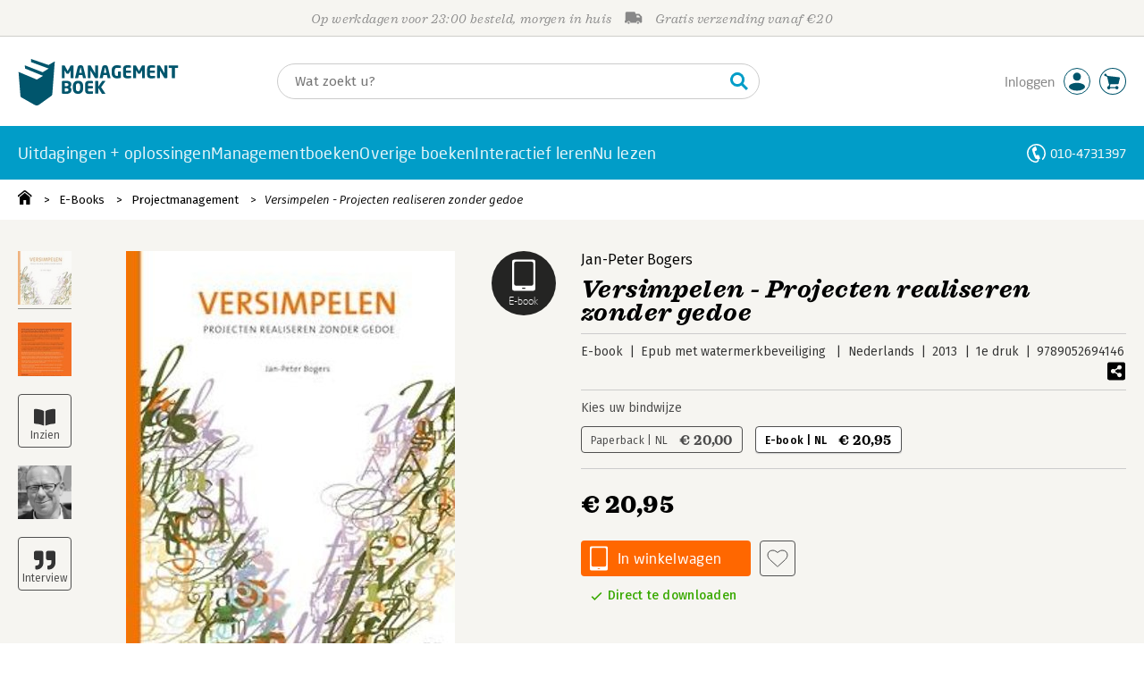

--- FILE ---
content_type: text/html;charset=UTF-8
request_url: https://www.managementboek.nl/e-book/9789052694146/versimpelen-projecten-realiseren-zonder-gedoe-jan-peter-bogers
body_size: 28078
content:
<!DOCTYPE html>
<html lang="nl">
		<head prefix="og: http://ogp.me/ns#">
			<meta charset="utf-8" />
									<meta name="viewport" content="width=device-width">
			         <meta name="google-site-verification" content="H1GiYedORa3L1oiZMIB3E97h2ZfbO7vT1pEf-FtMiAs" />

						<link rel="dns-prefetch preconnect" href="https://i.mgtbk.nl/platform/m4-managementboek-00115615" />
			<link rel="dns-prefetch preconnect" href="https://managementboek.matomo.cloud" />
			<link rel="dns-prefetch" href="https://www.datadoghq-browser-agent.com" />
			<link rel="dns-prefetch" href="https://www.googletagmanager.com" />
			<link rel="dns-prefetch" href="https://browser-intake-datadoghq.eu" />

						<link fetchpriority="high" rel="preload"    href="https://i.mgtbk.nl/platform/m4-managementboek-00115615/dist/fonts/fonts.css" crossorigin as="style"/>
			<link fetchpriority="high" rel="stylesheet" href="https://i.mgtbk.nl/platform/m4-managementboek-00115615/dist/fonts/fonts.css" crossorigin/>

						<link rel="preload" as="style"  href="https://i.mgtbk.nl/platform/m4-managementboek-00115615/dist/css/managementboek.css"/>
			<link rel="preload" as="style"  href="https://i.mgtbk.nl/platform/m4-managementboek-00115615/dist/css/pages/boeken_info.css"/>
			<link fetchpriority="high" rel="stylesheet" href="https://i.mgtbk.nl/platform/m4-managementboek-00115615/dist/css/managementboek.css" />
			<link fetchpriority="high" rel="stylesheet" href="https://i.mgtbk.nl/platform/m4-managementboek-00115615/dist/css/pages/boeken_info.css" />

						<script nonce="305fd1052b55a022" >const shallowCopy=function(original){if("object"!=typeof original)return;let rv={};for(let k in original)if("function"!=typeof original[k])try{rv[k]=JSON.parse(JSON.stringify(original[k]))}finally{}return rv};window.onerror=function(message,source,lineno,column,error){try{if("string"==typeof message&&message.match(/Object Not Found Matching Id:\d+, MethodName:update/))return!0;const report={error:{message:message,source:source,lineno:lineno,column:column},session:null,navigator:shallowCopy(window.navigator),location:shallowCopy(window.location),screen:{resolution:{w:window.innerWidth,h:window.innerHeight,dpr:window.devicePixelRatio},offset:{x:window.scrollX,y:window.scrollY}},stack:error?error.stack:void 0,raw_error:shallowCopy(error)};report.location.referrer=document.referrer,error&&error.reason&&(report.raw_error.reason=shallowCopy(error.reason)),error&&!error.stack&&error.reason&&error.reason.stack&&(report.stack=error.reason.stack,delete report.raw_error.reason.stack),void 0!==report.raw_error&&delete report.raw_error.stack;const navigatorArrays={plugins:1,mimeTypes:1};for(const v in navigatorArrays)if(window.navigator[v]){report.navigator[v]=[];for(const element of window.navigator[v])report.navigator[v].push(shallowCopy(element))}if(report.navigator.connection=shallowCopy(window.navigator.connection),window.localStorage&&window.localStorage.getItem)try{const header=window.localStorage.getItem("header");header&&"undefined"!==header&&(report.header=JSON.parse(header))}catch(e){window.localStorage.removeItem("header")}const r=new XMLHttpRequest;r.open("POST","/api/an-error-occurred",!0),r.onreadystatechange=function(){4==r.readyState&&200!=r.status&&console.error(r)},r.send(JSON.stringify(report))}catch(metaError){console.error(metaError)}},window.onunhandledrejection=function(e){return window.onerror(String(e.reason||"unhandled promise rejection"))};</script>
			<script nonce="305fd1052b55a022" >window._initialHeader&&null!=window._initialHeader||(window._initialHeader=null);</script>
			<script nonce="305fd1052b55a022"  data-_skin_tag="G-Z83HGREVDY" data-_csrf="c_iKimyu_bd9frVKBfjY KRpjqSB9P3PujtnljDrS" data-_do_not_track="">!function(){try{let _tags=document.getElementsByTagName("script");for(const me of _tags)if(null!==me.dataset)for(let k in me.dataset)try{if(window[k]=me.dataset[k],"_canonical"==k){if(-1!=location.href.indexOf("viewkey"))continue;let currentSearch="";try{currentSearch=location.search||""}catch(searchError){console.error("Error accessing location.search:",searchError)}if(""!=location.hash&&"#"!=location.hash){let eltid="";try{eltid=location.hash.substr(1)}catch(hashError){console.error("Error processing location.hash:",hashError)}try{history.replaceState("","",me.dataset[k]+currentSearch+location.hash)}catch(stateError){console.error("Error in history.replaceState:",stateError)}window.setTimeout(function(){try{let elt=document.getElementById(eltid);null!=elt&&elt.scrollIntoView()}catch(scrollError){console.error("Error in scrollIntoView:",scrollError)}},120)}else try{history.replaceState("","",me.dataset[k]+currentSearch)}catch(stateError){console.error("Error in history.replaceState:",stateError)}}}catch(datasetError){console.error("Error processing dataset item:",datasetError)}}catch(error){console.error("Error in data-as-globals.js:",error)}}();</script>

			
			<meta name="apple-mobile-web-app-status-bar-style" content="black" />
			<meta name="theme-color" content="#019dc8" />

							
				
		
	

	<link rel="preload" as="image" fetchpriority="high" href="https://i.mgtbk.nl/boeken/9789052694146-460x480.jpg?_=0d6f2d18_1" imagesrcset="https://i.mgtbk.nl/boeken/9789052694146-460x480.jpg?_=0d6f2d18_1 460w, https://i.mgtbk.nl/boeken/9789052694146-690x720.jpg?_=0d6f2d18_1 690w, https://i.mgtbk.nl/boeken/9789052694146-920x960.jpg?_=0d6f2d18_1 920w" imagesizes="(max-width: 800px) 150px, 460px"/>

	<link rel="preload" as="script" href="https://i.mgtbk.nl/platform/m4-managementboek-00115615/dist/js/index.js" crossorigin/>
	<link rel="preload" as="script" href="https://i.mgtbk.nl/platform/m4-managementboek-00115615/dist/js/js-fill-auteurinfo.js" crossorigin/>

	<meta name="description" content="In &#039;Versimpelen&#039; vertelt Jan-Peter Bogers hoe u gedoe herkent en complexiteit doorgrondt. Kernvragen, gedoefactoren en een toolbox met 27 technieken h… - Managementboek.nl - Onze prijs: 20,95"/>
	<title>Versimpelen - Projecten realiseren zonder gedoe door Jan-Peter Bogers - Managementboek.nl</title>
	<link rel="canonical" href="https://www.managementboek.nl/e-book/9789052694146/versimpelen-projecten-realiseren-zonder-gedoe-jan-peter-bogers"/>
	<script type="module" src="https://i.mgtbk.nl/platform/m4-managementboek-00115615/dist/js/js-fill-auteurinfo.js"></script>
	<script nonce="305fd1052b55a022"  data-_ean="9789052694146" data-_csrf="c_iKimyu_bd9frVKBfjY KRpjqSB9P3PujtnljDrS" data-_canonical="/e-book/9789052694146/versimpelen-projecten-realiseren-zonder-gedoe-jan-peter-bogers">!function(){try{let _tags=document.getElementsByTagName("script");for(const me of _tags)if(null!==me.dataset)for(let k in me.dataset)try{if(window[k]=me.dataset[k],"_canonical"==k){if(-1!=location.href.indexOf("viewkey"))continue;let currentSearch="";try{currentSearch=location.search||""}catch(searchError){console.error("Error accessing location.search:",searchError)}if(""!=location.hash&&"#"!=location.hash){let eltid="";try{eltid=location.hash.substr(1)}catch(hashError){console.error("Error processing location.hash:",hashError)}try{history.replaceState("","",me.dataset[k]+currentSearch+location.hash)}catch(stateError){console.error("Error in history.replaceState:",stateError)}window.setTimeout(function(){try{let elt=document.getElementById(eltid);null!=elt&&elt.scrollIntoView()}catch(scrollError){console.error("Error in scrollIntoView:",scrollError)}},120)}else try{history.replaceState("","",me.dataset[k]+currentSearch)}catch(stateError){console.error("Error in history.replaceState:",stateError)}}}catch(datasetError){console.error("Error processing dataset item:",datasetError)}}catch(error){console.error("Error in data-as-globals.js:",error)}}();</script>

			<meta property="og:url" content="https://www.managementboek.nl/e-book/9789052694146/versimpelen-projecten-realiseren-zonder-gedoe-jan-peter-bogers" />
		<meta property="og:title" content="Versimpelen - Projecten realiseren zonder gedoe door Jan-Peter Bogers - Managementboek.nl" />
		<meta name="image" property="og:image" content="https://i.mgtbk.nl/boeken/9789052694146-460x480.jpg?_=0d6f2d18_1" />
		<meta name="description" property="og:description" content="In &#039;Versimpelen&#039; vertelt Jan-Peter Bogers hoe u gedoe herkent en complexiteit doorgrondt. Kernvragen, gedoefactoren en een toolbox met 27 technieken h… - Onze prijs: 20,95">
		<meta property="og:type" content="book">
		<meta property="book:isbn" content="9789052694146">
		<meta property="book:author" content="Jan-Peter Bogers">
		<meta property="book:release_date" content="2013-12-24">

		<meta name="twitter:card" content="summary_large_image">
		<meta name="twitter:title" content="Versimpelen - Projecten realiseren zonder gedoe door Jan-Peter Bogers - Managementboek.nl">
		<meta name="twitter:site" content="@Mgtboeknl">
		<meta name="twitter:description" content="In &#039;Versimpelen&#039; vertelt Jan-Peter Bogers hoe u gedoe herkent en complexiteit doorgrondt. Kernvragen, gedoefactoren en een toolbox met 27 technieken h… - Managementboek.nl - Onze prijs: 20,95">
		<meta name="twitter:image" content="https://i.mgtbk.nl/boeken/9789052694146460x480.jpg?_=0d6f2d18_1">
	
						<link rel="preload" as="script" href="https://i.mgtbk.nl/platform/m4-managementboek-00115615/dist/js/index.js" crossorigin/>
			<link rel="preload" as="script" href="https://i.mgtbk.nl/platform/m4-managementboek-00115615/dist/js/components/poppro.js" crossorigin/>
			<link rel="preload" as="font"   href="https://i.mgtbk.nl/platform/m4-managementboek-00115615/dist/fonts/Fonts/1583922e-a9fc-4dfd-8ae0-2e7464c5bf18.woff2" type="font/woff2" crossorigin/>
			<link rel="preload" as="font"   href="https://i.mgtbk.nl/platform/m4-managementboek-00115615/dist/fonts/Fonts/251538e1-5992-4c57-bda5-983f476dd83f.woff2" type="font/woff2" crossorigin/>
			<link rel="preload" as="font"   href="https://i.mgtbk.nl/platform/m4-managementboek-00115615/dist/fonts/Fonts/36f9521b-d783-4f2c-903c-579ea6fc6764.woff2" type="font/woff2" crossorigin/>
			<link rel="preload" as="font"   href="https://i.mgtbk.nl/platform/m4-managementboek-00115615/dist/fonts/Fonts/504ac6f4-715e-4ccd-a826-d27da07f7274.woff2" type="font/woff2" crossorigin/>
			<link rel="preload" as="font"   href="https://i.mgtbk.nl/platform/m4-managementboek-00115615/dist/fonts/Fonts/7e0f565d-43d4-40ba-a83f-a9ab562fced1.woff2" type="font/woff2" crossorigin/>
			<link rel="preload" as="font"   href="https://i.mgtbk.nl/platform/m4-managementboek-00115615/dist/fonts/Fonts/a53085dd-4493-4430-8349-fd63d6f3e5bc.woff2" type="font/woff2" crossorigin/>
			<link rel="preload" as="font"   href="https://i.mgtbk.nl/platform/m4-managementboek-00115615/dist/fonts/Fonts/e0bd859d-12b1-41c1-9b67-003688d01609.woff2" type="font/woff2" crossorigin/>
			<link rel="preload" as="font"   href="https://i.mgtbk.nl/platform/m4-managementboek-00115615/dist/fonts/Firava.woff2" type="font/woff2" crossorigin/>
			<link rel="preload" as="font"   href="https://i.mgtbk.nl/platform/m4-managementboek-00115615/dist/fonts/FiravaItalic.woff2" type="font/woff2" crossorigin/>

			<link rel="modulepreload" href="https://i.mgtbk.nl/platform/m4-managementboek-00115615/dist/js/index.js">
			<link rel="modulepreload" href="https://i.mgtbk.nl/platform/m4-managementboek-00115615/dist/js/cookie.js">
			<link rel="modulepreload" href="https://i.mgtbk.nl/platform/m4-managementboek-00115615/dist/js/helpers.js">
			<link rel="modulepreload" href="https://i.mgtbk.nl/platform/m4-managementboek-00115615/dist/js/cart.js">
			<link rel="modulepreload" href="https://i.mgtbk.nl/platform/m4-managementboek-00115615/dist/js/post.js">
			<link rel="modulepreload" href="https://i.mgtbk.nl/platform/m4-managementboek-00115615/dist/js/hover.js">
			<link rel="modulepreload" href="https://i.mgtbk.nl/platform/m4-managementboek-00115615/dist/js/auteur_info.js">
			<link rel="modulepreload" href="https://i.mgtbk.nl/platform/m4-managementboek-00115615/dist/js/formfields.js">
			<link rel="modulepreload" href="https://i.mgtbk.nl/platform/m4-managementboek-00115615/dist/js/haring.js">
			<link rel="modulepreload" href="https://i.mgtbk.nl/platform/m4-managementboek-00115615/dist/js/datadog.js">
			<link rel="modulepreload" href="https://i.mgtbk.nl/platform/m4-managementboek-00115615/dist/js/naveen.js">
			<link rel="modulepreload" href="https://i.mgtbk.nl/platform/m4-managementboek-00115615/dist/js/icarus.js">
			<link rel="modulepreload" href="https://i.mgtbk.nl/platform/m4-managementboek-00115615/dist/js/roger.js">
			<link rel="modulepreload" href="https://i.mgtbk.nl/platform/m4-managementboek-00115615/dist/js/inkijkexemplaar.js">
			<link rel="modulepreload" href="https://i.mgtbk.nl/platform/m4-managementboek-00115615/dist/js/boekdetails.js">
			<link rel="modulepreload" href="https://i.mgtbk.nl/platform/m4-managementboek-00115615/dist/js/ajax-data.js">
			<link rel="modulepreload" href="https://i.mgtbk.nl/platform/m4-managementboek-00115615/dist/js/images.js">
			<link rel="modulepreload" href="https://i.mgtbk.nl/platform/m4-managementboek-00115615/dist/js/mainmenu.js">
			<link rel="modulepreload" href="https://i.mgtbk.nl/platform/m4-managementboek-00115615/dist/js/mobile-panels.js">
			<link rel="modulepreload" href="https://i.mgtbk.nl/platform/m4-managementboek-00115615/dist/js/notifications.js">
			<link rel="modulepreload" href="https://i.mgtbk.nl/platform/m4-managementboek-00115615/dist/js/search-overlay.js">
			<link rel="modulepreload" href="https://i.mgtbk.nl/platform/m4-managementboek-00115615/dist/js/tom.js">
			<link rel="modulepreload" href="https://i.mgtbk.nl/platform/m4-managementboek-00115615/dist/js/joe.js">
			<link rel="modulepreload" href="https://i.mgtbk.nl/platform/m4-managementboek-00115615/dist/js/verlanglijst.js">
			<link rel="modulepreload" href="https://i.mgtbk.nl/platform/m4-managementboek-00115615/dist/js/login.js">
			<link rel="modulepreload" href="https://i.mgtbk.nl/platform/m4-managementboek-00115615/dist/js/accountmenu.js">
			<link rel="modulepreload" href="https://i.mgtbk.nl/platform/m4-managementboek-00115615/dist/js/subscribe.js">
			<link rel="modulepreload" href="https://i.mgtbk.nl/platform/m4-managementboek-00115615/dist/js/blog.js">
			<link rel="modulepreload" href="https://i.mgtbk.nl/platform/m4-managementboek-00115615/dist/js/janhendrik.js">


						<script fetchpriority="high" type="module" src="https://i.mgtbk.nl/platform/m4-managementboek-00115615/dist/js/index.js"></script>
			<script defer="defer" src="https://i.mgtbk.nl/platform/m4-managementboek-00115615/dist/js/components/poppro.js"></script>
			<script defer="defer" src="https://i.mgtbk.nl/platform/m4-managementboek-00115615/dist/js/swiped-loader.js"></script>


										<script async src="https://i.mgtbk.nl/platform/m4-managementboek-00115615/dist/js/mtm.js"></script>
					</head>

		<body class="niet-herkend -skin-managementboek loading boeken_info  niet-eprocurement" data-bodyclass="">
			<script nonce="305fd1052b55a022" >const mediaMatches=window.matchMedia("(max-width: 800px)");mediaMatches.matches&&document.body.classList.add("-mobile-width"),mediaMatches.addEventListener("change",function(d){d.matches?document.body.classList.add("-mobile-width"):document.body.classList.remove("-mobile-width","-mobile-panel-open","-blur-for-panel")});const searchPanelMatches=window.matchMedia("(max-width: 1024px)");function moveFilterNodeTo(to){const ndTo=document.querySelector(to);if(null!==ndTo){const nd=document.querySelector("#mobile-filteren");null!==nd&&ndTo.appendChild(nd)}}searchPanelMatches.matches&&(document.body.classList.add("-mobile-searchpanel"),document.addEventListener("DOMContentLoaded",function(){moveFilterNodeTo("#panels")})),searchPanelMatches.addEventListener("change",function(d){const sorteerknop=document.querySelector("#sorteerknop");null!==sorteerknop&&(sorteerknop.classList.toggle("-panel-disabled",!d.matches),d.matches?(document.body.classList.add("-mobile-searchpanel"),moveFilterNodeTo("#panels")):(document.body.classList.remove("-mobile-searchpanel"),moveFilterNodeTo("#zoeken-kolommen")))}),document.addEventListener("DOMContentLoaded",function(){const sorteerknop=document.querySelector("#sorteerknop");null!==sorteerknop&&sorteerknop.classList.toggle("-panel-disabled",!searchPanelMatches.matches)});</script>

			<div id="page">
									

<header class="page-header ">

		<svg xmlns="http://www.w3.org/2000/svg" xmlns:xlink="http://www.w3.org/1999/xlink"><symbol viewBox="0 0 448 512" id="arrow-left" xmlns="http://www.w3.org/2000/svg"><path d="m229.9 473.899 19.799-19.799c4.686-4.686 4.686-12.284 0-16.971L94.569 282H436c6.627 0 12-5.373 12-12v-28c0-6.627-5.373-12-12-12H94.569l155.13-155.13c4.686-4.686 4.686-12.284 0-16.971L229.9 38.101c-4.686-4.686-12.284-4.686-16.971 0L3.515 247.515c-4.686 4.686-4.686 12.284 0 16.971L212.929 473.9c4.686 4.686 12.284 4.686 16.971-.001"/></symbol><symbol viewBox="0 0 14 14" id="arrow-right"><path d="m5.953 1.09.694-.693a.747.747 0 0 1 1.06 0l6.074 6.072a.747.747 0 0 1 0 1.06l-6.075 6.074a.747.747 0 0 1-1.06 0l-.693-.694a.75.75 0 0 1 .013-1.072L9.73 8.25H.75A.75.75 0 0 1 0 7.5v-1c0-.416.334-.75.75-.75h8.981L5.966 2.163a.745.745 0 0 1-.013-1.072z"/></symbol><symbol viewBox="0 0 30 30" id="avatar" xmlns="http://www.w3.org/2000/svg"><g fill="none" fill-rule="evenodd"><circle cx="15" cy="15" r="14.5" fill="#FFF" stroke="#00556c"/><path fill="#00556c" d="M18.158 13.032q1.263-1.279 1.263-3.225t-1.263-3.224Q16.895 5.303 15 5.25q-1.895.054-3.158 1.333t-1.263 3.224 1.263 3.225T15 14.312c1.895 0 2.316-.427 3.158-1.28m3.21 11.135Q18.842 25.447 15 25.5q-3.843-.054-6.369-1.333c-1.587-.803-2.448-1.799-2.602-2.98-.028-.037-.018-.072-.015-.109-.003-.037-.013-.072-.014-.109.183-1.182 1.044-2.176 2.631-2.98q2.526-1.28 6.369-1.333 3.842.054 6.369 1.333c1.587.804 2.447 1.798 2.601 2.98.029.037.019.072.016.11.003.036.013.07.014.108-.184 1.181-1.044 2.177-2.631 2.98z"/></g></symbol><symbol viewBox="0 0 18 18" id="avatar-check" xmlns="http://www.w3.org/2000/svg"><g fill="none" fill-rule="evenodd"><path fill="#00556c" stroke="#FFF" d="M17 8.75a8.25 8.25 0 1 1-16.5 0 8.25 8.25 0 0 1 16.5 0z"/><path fill="#FFF" d="m7.854 12.854 5.75-5.75a.5.5 0 0 0 0-.708l-.708-.707a.5.5 0 0 0-.707 0L7.5 10.38 5.31 8.19a.5.5 0 0 0-.706 0l-.708.707a.5.5 0 0 0 0 .708l3.25 3.25a.5.5 0 0 0 .708 0z"/></g></symbol><symbol viewBox="0 0 30 30" id="avatar-hover" xmlns="http://www.w3.org/2000/svg"><g fill="none" fill-rule="evenodd"><circle cx="15" cy="15" r="14.5" fill="#00556c" stroke="#00556c"/><path fill="#FFF" d="M18.158 13.032q1.263-1.279 1.263-3.225t-1.263-3.224Q16.895 5.303 15 5.25q-1.895.054-3.158 1.333t-1.263 3.224 1.263 3.225T15 14.312c1.895 0 2.316-.427 3.158-1.28m3.21 11.135Q18.842 25.447 15 25.5q-3.843-.054-6.369-1.333c-1.587-.803-2.448-1.799-2.602-2.98-.028-.037-.018-.072-.015-.109-.003-.037-.013-.072-.014-.109.183-1.182 1.044-2.176 2.631-2.98q2.526-1.28 6.369-1.333 3.842.054 6.369 1.333c1.587.804 2.447 1.798 2.601 2.98.029.037.019.072.016.11.003.036.013.07.014.108-.184 1.181-1.044 2.177-2.631 2.98z"/></g></symbol><symbol fill="#00556C" viewBox="0 0 58 74" id="boek" xmlns="http://www.w3.org/2000/svg"><path d="M52.5 58.6 32.2 73.2c-1.2.8-4 1.3-6.5 0L4.3 61.1c-.8-.4-1.2-1.3-1.3-2.4L0 20.6l29.1 12.2 9.8-5.9-28.6-11.7-.3-5.1 28.4 11 9.6-5.8L20.1 5 20 0l27.7 9.6 10-5.8-4 52.4q-.15 1.5-1.2 2.4"/></symbol><symbol viewBox="0 0 30 30" id="cart-hover" xmlns="http://www.w3.org/2000/svg"><g fill="none" fill-rule="evenodd"><circle cx="15" cy="15" r="14.5" fill="#00556c" stroke="#00556c"/><path fill="#FFF" d="M20.601 18.283c.56 0 1.01-.46 1.01-1.026L23 11.463c0-.567-.452-1.026-1.01-1.026L9.781 9.026q-.106 0-.207.02L8.115 8.013c.009-.058.018-.114.018-.174 0-.739-.59-1.338-1.317-1.338S5.5 7.099 5.5 7.838s.59 1.338 1.316 1.338c.145 0 .281-.03.412-.074l1.586 1.125 1.692 7.03c0 .423.252.784.61.942l-.624 2.106a1.834 1.834 0 0 0-1.717 1.842c0 1.022.816 1.853 1.822 1.853a1.82 1.82 0 0 0 1.704-1.211h5.606A1.82 1.82 0 0 0 19.609 24c1.007 0 1.824-.83 1.824-1.853s-.817-1.852-1.824-1.852a1.82 1.82 0 0 0-1.653 1.082h-5.705a1.8 1.8 0 0 0-.448-.61l.738-2.484z"/></g></symbol><symbol viewBox="0 0 35 35" id="cart-neutral" xmlns="http://www.w3.org/2000/svg"><g fill="none" fill-rule="evenodd" transform="matrix(1.16673 0 0 1.16661 0 .002)"><circle cx="15" cy="15" r="14.5" fill="#fff" stroke="#00556c"/><path fill="#00556c" d="M20.601 18.283c.56 0 1.01-.46 1.01-1.026L23 11.463c0-.567-.452-1.026-1.01-1.026L9.781 9.026q-.106 0-.207.02L8.115 8.013c.009-.058.018-.114.018-.174 0-.739-.59-1.338-1.317-1.338S5.5 7.099 5.5 7.838s.59 1.338 1.316 1.338c.145 0 .281-.03.412-.074l1.586 1.125 1.692 7.03c0 .423.252.784.61.942l-.624 2.106a1.834 1.834 0 0 0-1.717 1.842c0 1.022.816 1.853 1.822 1.853a1.82 1.82 0 0 0 1.704-1.211h5.606A1.82 1.82 0 0 0 19.609 24c1.007 0 1.824-.83 1.824-1.853s-.817-1.852-1.824-1.852a1.82 1.82 0 0 0-1.653 1.082h-5.705a1.8 1.8 0 0 0-.448-.61l.738-2.484z"/></g></symbol><symbol viewBox="0 0 448 512" id="check-square" xmlns="http://www.w3.org/2000/svg"><path d="M400 480H48c-26.51 0-48-21.49-48-48V80c0-26.51 21.49-48 48-48h352c26.51 0 48 21.49 48 48v352c0 26.51-21.49 48-48 48m-204.686-98.059 184-184c6.248-6.248 6.248-16.379 0-22.627l-22.627-22.627c-6.248-6.248-16.379-6.249-22.628 0L184 302.745l-70.059-70.059c-6.248-6.248-16.379-6.248-22.628 0l-22.627 22.627c-6.248 6.248-6.248 16.379 0 22.627l104 104c6.249 6.25 16.379 6.25 22.628.001"/></symbol><symbol viewBox="0 0 256 512" id="chevron-right" xmlns="http://www.w3.org/2000/svg"><path d="M24.707 38.101 4.908 57.899c-4.686 4.686-4.686 12.284 0 16.971L185.607 256 4.908 437.13c-4.686 4.686-4.686 12.284 0 16.971L24.707 473.9c4.686 4.686 12.284 4.686 16.971 0l209.414-209.414c4.686-4.686 4.686-12.284 0-16.971L41.678 38.101c-4.687-4.687-12.285-4.687-16.971 0"/></symbol><symbol viewBox="0 0 320 512" id="cross-regular" xmlns="http://www.w3.org/2000/svg"><path d="m207.6 256 107.72-107.72c6.23-6.23 6.23-16.34 0-22.58l-25.03-25.03c-6.23-6.23-16.34-6.23-22.58 0L160 208.4 52.28 100.68c-6.23-6.23-16.34-6.23-22.58 0L4.68 125.7c-6.23 6.23-6.23 16.34 0 22.58L112.4 256 4.68 363.72c-6.23 6.23-6.23 16.34 0 22.58l25.03 25.03c6.23 6.23 16.34 6.23 22.58 0L160 303.6l107.72 107.72c6.23 6.23 16.34 6.23 22.58 0l25.03-25.03c6.23-6.23 6.23-16.34 0-22.58z"/></symbol><symbol viewBox="0 0 19 13" id="delivery-truck" xmlns="http://www.w3.org/2000/svg"><path d="M4.18 10.64a1.14 1.14 0 1 0 0 2.281 1.14 1.14 0 0 0 0-2.28"/><path d="M12.503 4.18c0-.21.17-.38.38-.38h1.483c.097 0 .191.037.261.105l1.54 1.466c.116.11.189.19.189.33 0 .21-.17.38-.38.38h-3.093a.38.38 0 0 1-.38-.38zm5.526.703-2.28-2.37a.76.76 0 0 0-.548-.233h-3.8v-.76A1.52 1.52 0 0 0 9.88 0h-7.6C1.44 0 .76.68.76 1.52v7.6a.76.76 0 0 0-.76.76v1.14c0 .42.34.76.76.76h1.52c0-1.047.853-1.9 1.9-1.9 1.048 0 1.9.853 1.9 1.9h6.081c0-1.047.852-1.9 1.9-1.9s1.9.853 1.9 1.9h1.52c.42 0 .76-.34.76-.76V5.412a.76.76 0 0 0-.212-.528z"/><path d="M14.061 10.64a1.14 1.14 0 1 0 0 2.281 1.14 1.14 0 0 0 0-2.28"/></symbol><symbol viewBox="0 0 16 16" id="home" xmlns="http://www.w3.org/2000/svg"><path d="M15.506 6.128c-.003.083 0 .167 0 .25h.009c-.008.151.002.307-.03.453-.092.399-.439.636-.854.597-.378-.034-.676-.351-.686-.768-.004-.167-.069-.262-.19-.359q-2.716-2.153-5.428-4.31c-.404-.322-.744-.323-1.148-.002a2249 2249 0 0 1-5.454 4.33c-.111.088-.163.174-.166.322-.006.426-.301.753-.684.788-.417.04-.788-.193-.849-.597-.046-.31-.021-.634.003-.95.015-.193.154-.337.306-.458A2765 2765 0 0 1 6.637.42c.711-.564 1.525-.558 2.242.008l6.287 4.994a.83.83 0 0 1 .34.706M1.98 15.379V8.44l.001-.024v-.348a.95.95 0 0 1 .378-.799q2.4-1.959 4.796-3.921c.435-.356.756-.357 1.188-.003q2.4 1.971 4.808 3.93c.25.205.37.45.37.772q-.002 1.767-.002 3.532v3.801a.62.62 0 0 1-.62.62H9.275v-5.074H6.24V16H2.602a.62.62 0 0 1-.62-.62z"/></symbol><symbol viewBox="0 0 384 512" id="light-arrow-to-bottom" xmlns="http://www.w3.org/2000/svg"><!--! Font Awesome Pro 6.4.0 by @fontawesome - https://fontawesome.com License - https://fontawesome.com/license (Commercial License) Copyright 2023 Fonticons, Inc.--><path d="M16 480c-8.8 0-16-7.2-16-16s7.2-16 16-16h352c8.8 0 16 7.2 16 16s-7.2 16-16 16zm187.3-100.7c-6.2 6.2-16.4 6.2-22.6 0l-128-128c-6.2-6.2-6.2-16.4 0-22.6s16.4-6.2 22.6 0L176 329.4V48c0-8.8 7.2-16 16-16s16 7.2 16 16v281.4l100.7-100.7c6.2-6.2 16.4-6.2 22.6 0s6.2 16.4 0 22.6z"/></symbol><symbol fill="#00556C" viewBox="0 0 254 73.998" id="logo" xmlns="http://www.w3.org/2000/svg"><path d="M87 30.6h-3.6c-.2 0-.4-.2-.4-.5V18.6c0-.2-.1-.2-.1-.2-.1 0-.1.1-.2.2l-2.5 4.5c-.2.3-.5.5-.8.5H77c-.4 0-.6-.1-.8-.5l-2.5-4.5c-.1-.1-.1-.2-.2-.2s-.1 0-.1.2v11.5c0 .3-.2.5-.4.5h-3.6c-.2 0-.5-.1-.5-.4V11.1c0-.6.4-.9 1-.9h2.6c.6 0 1 .3 1.2.7l4.2 7.8c.1.2.2.4.3.4s.2-.1.3-.4l4.2-7.8c.2-.5.6-.7 1.2-.7h2.6c.6 0 1 .4 1 1v19.1c-.1.2-.3.3-.5.3m20.1 0h-3.9c-.3 0-.5-.2-.6-.5l-1-4.5H96l-1 4.5c-.1.3-.3.5-.6.5h-3.9c-.3 0-.5-.2-.5-.4v-.1l4.1-17c.6-2.6 2.7-3.1 4.6-3.1s3.9.4 4.5 3.1l4.1 17v.1c.3.3.1.4-.2.4m-7.9-16.3c-.1-.3-.1-.4-.4-.4-.2 0-.3.1-.4.4l-1.7 7.6h4.1zm26.2 16.3h-2.7c-.6 0-1-.1-1.4-.9L115 18.9c-.1-.2-.2-.2-.2-.2-.1 0-.1.1-.1.2V30c0 .3-.2.5-.6.5h-3.3c-.3 0-.6-.2-.6-.5V11.2c0-.6.5-1 1-1h2.8c.6 0 .8.3 1.2.9l6.5 11.3c.1.2.1.2.2.2s.1-.1.1-.2V10.7c0-.3.2-.5.6-.5h3.3c.3 0 .6.2.6.5v18.9c0 .6-.5 1-1.1 1m20.8 0h-3.9c-.3 0-.5-.2-.6-.5l-1-4.5h-5.6l-1 4.5c-.1.3-.3.5-.6.5h-3.9c-.3 0-.5-.2-.5-.4v-.1l4.1-17c.6-2.6 2.7-3.1 4.6-3.1s3.9.4 4.5 3.1l4.1 17v.1c.2.3 0 .4-.2.4m-7.9-16.3c-.1-.3-.1-.4-.4-.4-.2 0-.3.1-.4.4l-1.7 7.6h4.1zm24.2 0q-.15 0 0 0c-1.4-.1-3.5-.2-5.8-.2-2.2 0-3.6 1.1-3.6 4.7v3.4c0 3.8 1.7 4.7 3.1 4.7.8 0 1.5 0 2.1-.1v-6.3c0-.3.2-.5.5-.5h3.5c.3 0 .6.2.6.5v9.2c0 .4-.1.5-.6.6-1.5.3-3.4.6-6.2.6-3.1 0-7.9-1.8-7.9-8.7v-3.4c0-7 4.4-8.8 8.4-8.8 2.8 0 4.7.4 5.8.6.3.1.5.2.5.4v2.9c0 .3-.2.4-.4.4m16 16.2c-1 .1-2.4.4-5.3.4-3.6 0-6.7-.9-6.7-5.9v-9.1c0-5 3.2-5.9 6.7-5.9 3 0 4.4.2 5.3.4.4.1.6.2.6.5v2.6c0 .3-.2.5-.6.5H173c-1.3 0-1.8.4-1.8 1.9v2.5h7.1c.3 0 .6.2.6.6v2.6c0 .3-.2.5-.6.5h-7.1V25c0 1.4.5 1.9 1.8 1.9h5.6c.3 0 .6.2.6.5V30c-.1.3-.3.5-.7.5m22.2.1h-3.6c-.2 0-.4-.2-.4-.5V18.6c0-.2-.1-.2-.1-.2-.1 0-.1.1-.2.2l-2.5 4.5c-.2.3-.5.5-.8.5h-2.2c-.4 0-.6-.1-.8-.5l-2.5-4.5c-.1-.1-.1-.2-.2-.2s-.1 0-.1.2v11.5c0 .3-.2.5-.4.5H183c-.2 0-.5-.1-.5-.4V11.1c0-.6.4-.9 1-.9h2.6c.6 0 1 .3 1.2.7l4.2 7.8c.1.2.2.4.3.4s.2-.1.3-.4l4.2-7.8c.2-.5.6-.7 1.2-.7h2.6c.6 0 1 .4 1 1v19.1c.1.2-.1.3-.4.3m16-.1c-1 .1-2.4.4-5.3.4-3.6 0-6.7-.9-6.7-5.9v-9.1c0-5 3.2-5.9 6.7-5.9 3 0 4.4.2 5.3.4.4.1.6.2.6.5v2.6c0 .3-.2.5-.6.5h-5.6c-1.3 0-1.8.4-1.8 1.9v2.5h7.1c.3 0 .6.2.6.6v2.6c0 .3-.2.5-.6.5h-7.1V25c0 1.4.5 1.9 1.8 1.9h5.6c.3 0 .6.2.6.5V30c0 .3-.2.5-.6.5m19.1.1h-2.7c-.6 0-1-.1-1.4-.9l-6.3-10.8c-.1-.2-.2-.2-.2-.2-.1 0-.1.1-.1.2V30c0 .3-.2.5-.6.5h-3.3c-.3 0-.6-.2-.6-.5V11.2c0-.6.5-1 1-1h2.8c.6 0 .8.3 1.2.9l6.5 11.3c.1.2.1.2.2.2s.1-.1.1-.2V10.7c0-.3.2-.5.6-.5h3.3c.3 0 .6.2.6.5v18.9c0 .6-.5 1-1.1 1m17.6-16.5H249v16c0 .3-.2.5-.6.5h-3.6c-.3 0-.6-.2-.6-.5v-16h-4.5c-.3 0-.6-.2-.6-.5v-2.8c0-.3.2-.5.6-.5h13.7c.3 0 .6.2.6.5v2.8c0 .3-.3.5-.6.5m-178 41.5c-1.8 0-4-.1-5-.3-1.1-.2-1.5-.5-1.5-1.8V36.8c0-1.2.4-1.6 1.5-1.8.9-.1 3.2-.3 4.9-.3 5.2 0 8.7 1.4 8.7 5.7v.5c0 1.8-.9 3.3-2.3 4 1.5.7 2.5 2.2 2.5 4.1v.4c-.1 4.9-4.1 6.2-8.8 6.2m4-14.9c0-1.5-1-2.2-3.8-2.2h-2.1v4.8h3.1c2.2 0 2.8-1 2.8-2.2zm.1 8.4c0-1.3-.7-2.4-2.9-2.4h-3.1v5.1h2.3c2.8 0 3.7-.9 3.7-2.4zm15.2 6.5c-4.5 0-8.2-2.4-8.2-8.8v-3.3c0-6.4 3.6-8.8 8.2-8.8 4.5 0 8.2 2.4 8.2 8.8v3.3c-.1 6.4-3.7 8.8-8.2 8.8m3.4-12.1c0-3.3-1.1-4.7-3.4-4.7s-3.4 1.4-3.4 4.7v3.3c0 3.3 1.1 4.7 3.4 4.7s3.4-1.4 3.4-4.7zM118 55.3c-1 .1-2.4.4-5.3.4-3.6 0-6.7-.9-6.7-5.9v-9.1c0-5 3.2-5.9 6.7-5.9 3 0 4.4.2 5.3.4.4.1.6.2.6.5v2.6c0 .3-.2.5-.6.5h-5.6c-1.3 0-1.8.4-1.8 1.9v2.5h7.1c.3 0 .6.2.6.5v2.6c0 .3-.2.5-.6.5h-7.1v2.9c0 1.4.5 1.9 1.8 1.9h5.6c.3 0 .6.2.6.5v2.6q0 .45-.6.6m20.1-19.7-6.6 9.3 6.6 9.9c.1.1.1.2.1.3 0 .2-.1.3-.4.3h-4.7c-.3 0-.5-.2-.6-.4l-5.6-9.1v8.9c0 .3-.2.5-.6.5h-3.6c-.3 0-.6-.2-.6-.5V35.5c0-.3.2-.5.6-.5h3.6c.3 0 .6.2.6.5v8.7l6.1-8.9q.15-.3.6-.3h4.2c.3 0 .4.1.4.3 0 .1 0 .2-.1.3m-85.6 23L32.2 73.2c-1.2.8-4 1.3-6.5 0L4.3 61.1c-.8-.4-1.2-1.3-1.3-2.4L0 20.6l29.1 12.2 9.8-5.9-28.6-11.7-.3-5.1 28.4 11 9.6-5.8L20.1 5 20 0l27.7 9.6 10-5.8-4 52.4q-.15 1.5-1.2 2.4"/></symbol><symbol viewBox="0 0 21 21" id="phone" xmlns="http://www.w3.org/2000/svg"><path fill="#fff" fill-rule="evenodd" d="M10.5 0c2.9 0 5.525 1.177 7.425 3.079A10.5 10.5 0 0 1 21 10.51c0 2.883-1.16 5.494-3.036 7.393-.784.17-1.283-.286-1.017-1.147a8.96 8.96 0 0 0 2.525-6.246 8.96 8.96 0 0 0-2.628-6.35A8.94 8.94 0 0 0 10.5 1.53a8.94 8.94 0 0 0-6.344 2.63 8.96 8.96 0 0 0-2.628 6.35 8.96 8.96 0 0 0 2.628 6.351 8.97 8.97 0 0 0 3.812 2.268 9.4 9.4 0 0 0 2.036.349q.514-.019.901-.203a1.54 1.54 0 0 0 .84-.99c.103-.355.112-.78.012-1.261a12 12 0 0 1-2.22-.348c-2.139-4.469-2.653-5.885-3.885-10.684 1.04-1.433 2.317-2.628 3.994-3.43a9 9 0 0 1 1.515 4.453c-.664.58-1.583 1.036-2.565 1.376l1.655 4.554c.97-.372 1.967-.614 2.849-.598a9 9 0 0 1 1.697 4.386q-.752.194-1.494.263a4 4 0 0 1-.095 1.681c-.13.45-.342.847-.625 1.18-.284.333-.64.602-1.057.797-1.259.593-2.712.32-3.996-.06a10.5 10.5 0 0 1-4.455-2.65A10.49 10.49 0 0 1 0 10.51c0-2.9 1.176-5.529 3.075-7.43A10.46 10.46 0 0 1 10.5 0"/></symbol><symbol viewBox="0 0 30 30" id="social-facebook" xmlns="http://www.w3.org/2000/svg"><rect width="30" height="30" fill="#00556c" rx="4"/><path fill="#FFF" d="M23.003 7.97v14.238c0 .49-.397.883-.882.883h-4.08v-6.195h2.079l.31-2.415h-2.393v-1.544c0-.7.193-1.175 1.197-1.175h1.279V9.6a17 17 0 0 0-1.865-.096c-1.844 0-3.109 1.125-3.109 3.194v1.783h-2.086v2.415h2.086v6.199H7.88a.884.884 0 0 1-.882-.883V7.971c0-.486.397-.883.882-.883h14.238c.49 0 .886.397.886.883z"/></symbol><symbol viewBox="0 0 30 30" id="social-instagram" xmlns="http://www.w3.org/2000/svg"><rect width="30" height="30" fill="#00556c" rx="4"/><path fill="#FFF" d="M15.004 10.983a4.1 4.1 0 0 1 4.105 4.105 4.1 4.1 0 0 1-4.105 4.105 4.1 4.1 0 0 1-4.106-4.105 4.1 4.1 0 0 1 4.106-4.105m0 6.774a2.674 2.674 0 0 0 2.668-2.67 2.67 2.67 0 0 0-2.668-2.668 2.67 2.67 0 0 0-2.67 2.669 2.674 2.674 0 0 0 2.67 2.669m5.23-6.942a.955.955 0 0 1-.957.957.958.958 0 1 1 .957-.957m2.719.972c.075 1.322.075 5.28 0 6.602-.064 1.283-.357 2.419-1.293 3.355-.936.94-2.073 1.233-3.355 1.293-1.322.075-5.284.075-6.606 0-1.283-.064-2.415-.357-3.355-1.293s-1.233-2.072-1.293-3.355c-.075-1.322-.075-5.284 0-6.606.064-1.283.353-2.419 1.293-3.355s2.076-1.229 3.355-1.29c1.322-.075 5.284-.075 6.606 0 1.282.065 2.419.358 3.355 1.294.94.936 1.232 2.072 1.293 3.355m-1.708 8.02c.418-1.05.322-3.554.322-4.72 0-1.164.096-3.665-.322-4.719a2.7 2.7 0 0 0-1.522-1.522c-1.05-.414-3.555-.321-4.72-.321s-3.665-.097-4.72.321a2.7 2.7 0 0 0-1.521 1.522c-.415 1.05-.322 3.555-.322 4.72s-.096 3.666.322 4.72a2.7 2.7 0 0 0 1.522 1.522c1.05.414 3.555.321 4.72.321s3.665.097 4.72-.321a2.7 2.7 0 0 0 1.521-1.522z"/></symbol><symbol viewBox="0 0 30 30" id="social-linkedin" xmlns="http://www.w3.org/2000/svg"><rect width="30" height="30" fill="#00556c" rx="4"/><path fill="#FFF" d="M10.58 21.951H7.26V11.265h3.319zM8.919 9.807c-1.061 0-1.922-.879-1.922-1.94a1.923 1.923 0 0 1 3.844 0c0 1.061-.861 1.94-1.922 1.94m14.084 12.144h-3.315V16.75c0-1.24-.025-2.83-1.725-2.83-1.725 0-1.99 1.348-1.99 2.74v5.292h-3.315V11.265h3.183v1.458h.046c.443-.84 1.526-1.726 3.14-1.726 3.359 0 3.976 2.212 3.976 5.084z"/></symbol><symbol viewBox="0 0 41 41" id="social-twitter" xmlns="http://www.w3.org/2000/svg"><g fill="none" fill-rule="nonzero"><path fill="#00556c" d="M5.857 0A5.863 5.863 0 0 0 0 5.857v29.286A5.863 5.863 0 0 0 5.857 41h29.286A5.863 5.863 0 0 0 41 35.143V5.857A5.863 5.863 0 0 0 35.143 0z"/><path fill="#FFF" d="m33.047 7.688-9.5 10.854 11.175 14.77h-8.75l-6.845-8.96-7.843 8.96H6.937L17.096 21.7 6.379 7.687h8.969l6.195 8.191 7.157-8.19z"/><path fill="#00556c" d="M29.588 30.713 14.038 10.15h-2.59l15.724 20.564h2.407z"/></g></symbol><symbol viewBox="0 0 30 30" id="social-youtube" xmlns="http://www.w3.org/2000/svg"><rect width="30" height="30" fill="#00556c" rx="4"/><path fill="#FFF" d="M24.348 10.378c.408 1.532.408 4.727.408 4.727s0 3.196-.408 4.727a2.42 2.42 0 0 1-1.725 1.709c-1.521.41-7.623.41-7.623.41s-6.102 0-7.623-.41a2.42 2.42 0 0 1-1.725-1.709c-.408-1.531-.408-4.727-.408-4.727s0-3.195.408-4.727a2.45 2.45 0 0 1 1.725-1.736c1.521-.41 7.623-.41 7.623-.41s6.102 0 7.623.41c.84.226 1.5.891 1.725 1.736m-11.344 7.629 5.1-2.902-5.1-2.9z"/></symbol><symbol viewBox="0 0 448 512" id="solid-arrow-left" xmlns="http://www.w3.org/2000/svg"><path d="m257.5 445.1-22.2 22.2c-9.4 9.4-24.6 9.4-33.9 0L7 273c-9.4-9.4-9.4-24.6 0-33.9L201.4 44.7c9.4-9.4 24.6-9.4 33.9 0l22.2 22.2c9.5 9.5 9.3 25-.4 34.3L136.6 216H424c13.3 0 24 10.7 24 24v32c0 13.3-10.7 24-24 24H136.6l120.5 114.8c9.8 9.3 10 24.8.4 34.3"/></symbol><symbol viewBox="0 0 352 512" id="times" xmlns="http://www.w3.org/2000/svg"><path d="m242.72 256 100.07-100.07c12.28-12.28 12.28-32.19 0-44.48l-22.24-22.24c-12.28-12.28-32.19-12.28-44.48 0L176 189.28 75.93 89.21c-12.28-12.28-32.19-12.28-44.48 0L9.21 111.45c-12.28 12.28-12.28 32.19 0 44.48L109.28 256 9.21 356.07c-12.28 12.28-12.28 32.19 0 44.48l22.24 22.24c12.28 12.28 32.2 12.28 44.48 0L176 322.72l100.07 100.07c12.28 12.28 32.2 12.28 44.48 0l22.24-22.24c12.28-12.28 12.28-32.19 0-44.48z"/></symbol><symbol viewBox="0 0 16 14" id="tw" xmlns="http://www.w3.org/2000/svg"><path fill="#1E1E1E" d="M7.962 0 0 4.597v9.216h15.924V4.597z"/><path fill="#BDEA18" d="m15.074 5.579-6.687 3.86v3.524h6.687z"/><path fill="#FC3F4D" d="M.85 12.963h6.687V9.439L.85 5.58z"/><path fill="#FFF" d="m1.276 4.843 6.686 3.86 6.687-3.86L7.962.98z"/></symbol><symbol viewBox="0 0 30 30" id="wishlist" xmlns="http://www.w3.org/2000/svg"><g fill="none" fill-rule="evenodd"><circle cx="15" cy="15" r="14.5" fill="#FFF" stroke="#00556c"/><path fill="#00556c" d="M15 24a.61.61 0 0 1-.442-.188l-6.268-6.27C8.21 17.469 6 15.375 6 12.875 6 9.823 7.798 8 10.801 8 12.56 8 14.206 9.438 15 10.25 15.794 9.437 17.44 8 19.199 8 22.202 8 24 9.823 24 12.875c0 2.5-2.21 4.594-2.3 4.688l-6.258 6.25A.61.61 0 0 1 15 24"/></g></symbol><symbol viewBox="0 0 30 30" id="wishlist-hover" xmlns="http://www.w3.org/2000/svg"><g fill="none" fill-rule="evenodd"><circle cx="15" cy="15" r="15" fill="#00556c"/><path fill="#FFF" d="M15 24a.61.61 0 0 1-.442-.188l-6.268-6.27C8.21 17.469 6 15.375 6 12.875 6 9.823 7.798 8 10.801 8 12.56 8 14.206 9.438 15 10.25 15.794 9.437 17.44 8 19.199 8 22.202 8 24 9.823 24 12.875c0 2.5-2.21 4.594-2.3 4.688l-6.258 6.25A.61.61 0 0 1 15 24"/></g></symbol></svg>

	<div class="page-top">
		<i>Op werkdagen voor 23:00 besteld, morgen in huis</i>
		<svg class="truck _hide-mobile"><use xlink:href="#delivery-truck"/></svg>
		<i class="_hide-mobile">Gratis verzending vanaf €20</i>
		<span id="w"></span>
	</div>

		<div class="searchbar">
		<div class="container">
										<div class="searchbar-logo">
					<a href="/"><svg class="logo"><use xlink:href="#logo"/></svg></a>
				</div>
			
										<div class="search-container">
											<div class="searchbar-input">
							<div class="container">
								<input type="text" name="-js-primary-search-trigger-p" class="-js-primary-search-trigger" placeholder="Wat zoekt u?" data-zoekcat="/zoeken" />
								<button></button>
								<span class="search-text-border"></span>
							</div>
						</div>
									</div>
			
			<div class="searchbar-account -loading">
								<div class="name -js-username"><span>-</span></div>
				<div class="inloggen"><span>Inloggen</span></div>

								<div class="avatar -js-panel-trigger" rel="accountmenu">
					<svg class="-normal"><use xlink:href="#avatar"/></svg>
					<svg class="-hover"><use xlink:href="#avatar-hover"/></svg>
					<svg class="check"><use xlink:href="#avatar-check"/></svg>
					<span></span>

											<div id="accountmenu" class="accountmenu-container mobile-panel -top">
							<div class="overlay"></div>
							<div class="container">
								<div class="accountheader">
									<div class="avatar -js-panel-trigger" rel="accountmenu">
										<svg class="-normal"><use xlink:href="#avatar"/></svg>
										<svg class="-hover"><use xlink:href="#avatar-hover"/></svg>
										<svg class="check"><use xlink:href="#avatar-check"/></svg>
									</div>

									<b class="name -js-username -mobile">--</b>
									<b class="inloggen">Inloggen</b>
									<div class="-js-panel-close" rel="accountmenu"><svg class="-js-close-notification close"><use xlink:href="#times"/></svg></div>
								</div>
								<div class="accountmenu">
									<ul>
																					<li class="account-dashboard"><i></i><a href="/uwaccount">accountoverzicht</a></li>

											<li class="account-bestellingen"><i></i><a href="/uwaccount/bestellingen">bestellingen</a></li>
											<li class="account-facturen"><i></i><a href="/uwaccount/facturen">facturen betalen</a></li>
											<li class="account-downloadcentrum"><i></i><a href="/uwaccount/downloadcentrum">downloadcentrum</a></li>
											<li class="account-summaries"><i></i><a href="/uwaccount/summaries">summaries</a></li>

											<li class="account-accountgegevens"><i></i><a href="/uwaccount/adres">gegevens</a></li>

											<li class="account-nieuwsbrief"><i></i><a href="/uwaccount/nieuwsbrief">nieuwsbrief</a></li>
											<li class="account-affiliate"><i></i><a href="/uwaccount/affiliate/overzicht">partnerprogramma</a></li>
											<li class="account-financieel"><i></i><a href="/uwaccount/financieel">financieel</a></li>

											<li class="account-inloggen"><i></i><a href="/login">inloggen</a></li>

											<li class="account-uitloggen"><i></i><a href="/login?logout=1&amp;continue=%2F">uitloggen</a></li>
																			</ul>
								</div>
							</div>
						</div>
									</div>

				<div class="wishlist -js-wishlist" rel="verlanglijst" >
					<svg class="-normal"><use xlink:href="#wishlist"/></svg>
					<svg class="-hover"><use xlink:href="#wishlist-hover"/></svg>
					<u></u>
				</div>

													<div class="cart -js-cart-trigger" >
						<svg class="-normal"><use xlink:href="#cart-neutral"/></svg>
						<svg class="-hover"><use xlink:href="#cart-hover"/></svg>
						<u></u>

												<div id="cart" class="cart-container -top">
							<div class="container">
								<h4>Uw winkelwagen</h4>
								<div class="contents">
									<div class="cover"></div>
									<div class="info"></div>
								</div>
								<div class="buttons">
									<div class="border"></div>
									<a class="butters -js-cart-winkelwagen -lightblue -fullwidth" href="/checkout/winkelwagen">Naar winkelwagen</a>
									<a class="butters -js-verder-winkelen -transparent -minishadow -fullwidth" href="#">Verder winkelen</a>
								</div>
							</div>
						</div>
						<div class="overlay"></div>
											</div>
				
			</div>
		</div>
	</div>

					<div class="navbar -for-mobile" >
			<div class="container">
				<div class="menu">
					<div class="hamburger hamburger--squeeze">
						<span class="hamburger-box">
							<span class="hamburger-inner"></span>
						</span>
					</div>
				</div>
				<div class="search-container">
											<div class="searchbar-input">
							<div class="container">
								<input type="text" name="-js-primary-search-trigger-p" class="-js-primary-search-trigger" placeholder="Wat zoekt u?" data-zoekcat="/zoeken" />
								<button></button>
								<span class="search-text-border"></span>
							</div>
						</div>
					
				</div>
			</div>
		</div>
		
				<div class="navbar -for-desktop" >
			<div class="container">
				<div class="navbar-menu">	<!-- MENU -->
	<div class="page-mainmenu-container">
	<nav class="page-mainmenu">

		<span class="entry menu-boeken" aria-haspopup="true">
			<b>
				<span>Uitdagingen + oplossingen</span>
				<span></span>
			</b>

			<div class="submenu-container">
				<div class="submenu-top-cta">
					<div><a href="/uitdaging_oplossing">Alle uitdagingen + oplossingen</a></div>
				</div>

				<div class="submenu" rel="boeken">
					<div class="submenu-flex">
						<ul class="menu-small-directnaar">
							<li><a href="/uitdaging_oplossing"><strong>Direct naar</strong></a></li>
							<li class="-line">
								<ul>
									<li><a href="/uitdaging_oplossing">Alle uitdagingen en oplossingen</a></li>
									<li><a href="/uitdaging_oplossing#meest-bekeken">Meest bekeken managementvragen</a></li>
									<li><a href="/uitdaging_oplossing#recent">Recent gestelde vragen</a></li>
									<li><a href="/uitdaging_oplossing#stel-vraag">Stel jouw managementvraag</a></li>
									<li><a href="/thema/cadeaumaand">Boeken als cadeau</a></li>
								</ul>
							</li>
						</ul>
						<ul class="menu-small">
							<li><a href="/uitdaging_oplossing"><strong>Ontdek oplossingen per thema</strong></a></li>
							<li class="-line">
								<ul>
									<li><a href="/uitdaging_oplossing#zoeken">Boekadviezen en geschenken</a></li>
									<li><a href="/uitdaging_oplossing#zoeken">Digitalisering en technologie</a></li>
									<li><a href="/uitdaging_oplossing#zoeken">Communicatie en onderhandeling</a></li>
									<li><a href="/uitdaging_oplossing#zoeken">Compliance en regelgeving</a></li>
									<li class="-meer"><a href="/uitdaging_oplossing"><strong>alle thema’s</strong></a></li>
								</ul>
							</li>
						</ul> 
						<ul class="menu-small">
							<li><a href="/uitdaging_oplossing"><strong>Voorbeelden</strong></a></li>
							<li class="-line">
								<ul>
									<li><a href="/uitdaging_oplossing/boekadviezen_en_geschenken/wat_is_een_leuk_boekcadeau_als_felicitatie_voor_een_nieuwe_functie_of_promotie">Boekcadeau voor promotie</a></li>
									<li><a href="/meest_gestelde_vragen/hoe_kan_ik_ai_toepassen_in_mijn_werk">AI toepassen op werk</a></li>
									<li><a href="/uitdaging_oplossing/communicatie_en_onderhandeling/hoe_versterk_ik_de_interne_communicatie">Versterken interne communicatie</a></li>
									<li><a href="/uitdaging_oplossing/compliance_en_regelgeving/hoe_voorkom_ik_corruptie_en_onethisch_gedrag_binnen_mijn_organisatie">Voorkomen corruptie en onethisch gedrag</a></li>
									<li class="-meer"><a href="/uitdaging_oplossing"><strong>alle vragen</strong></a></li>
								</ul>
							</li>
						</ul>
					</div>
				</div>
				<i class="-close"></i>
			</div>
		</span>

		<span class="entry menu-boeken" aria-haspopup="true">
			<b>
				<span>Managementboeken</span>
				<span></span>
			</b>

			<div class="submenu-container">
				<div class="submenu-top-cta">
					<div><a href="/zoeken/cat:managementboeken">Alle managementboeken</a></div>
				</div>

				<div class="submenu" rel="boeken">
					<div class="submenu-flex">
						<ul class="menu-small-directnaar">
							<li><strong>Direct naar</strong></li>
							<li class="-line">
								<ul>
									<li><a href="/thema/cadeaumaand">Boeken als cadeau</a></li>
									<li><a href="/managementboek_top_100">Managementboek TOP 100</a></li>
									<li><a href="/thema/ai-books">AI-books</a></li>
									<li><a href="/uitdaging_oplossing">Managementuitdagingen</a></li>
									<li><a href="/thema/auteur-in-de-spotlight">Auteur in de spotlight</a></li>
									<li><a href="/magazine">Online Magazine</a></li>
									<li><a href="/thema/verwacht">Binnenkort verwacht</a></li>
									<li><a href="/zoeken/cat:managementboeken/extra:aanbieding?sort=verkooppositie&q=">Aanbiedingen</a></li>
									<li><a href="/trefwoorden">Trending trefwoorden</a></li>
								</ul>
							</li>
						</ul>

						<ul class="menu-rubrieken">
							<li><strong>Rubrieken</strong></li>
							<li class="-line">
								<ul>
									<li><a href="/rubriek/advisering">Advisering</a></li>
									<li><a href="/rubriek/algemeen-management">Algemeen management</a></li>
									<li><a href="/rubriek/coaching-en-trainen">Coaching en trainen</a></li>
									<li><a href="/rubriek/communicatie-en-media">Communicatie en media</a></li>
									<li><a href="/rubriek/economie">Economie</a></li>
									<li><a href="/rubriek/financieel-management">Financieel management</a></li>
									<li><a href="/rubriek/inkoop-en-logistiek">Inkoop en logistiek</a></li>
									<li><a href="/rubriek/internet-en-social-media">Internet en social media</a></li>
									<li><a href="/rubriek/it-management-ict">IT-management / ICT</a></li>
								</ul>
							</li>
						</ul>
						<ul class="menu-rubrieken">
							<li class="-no-mobile"></li>
							<li class="-line">
								<ul>
									<li><a href="/rubriek/juridisch">Juridisch</a></li>
									<li><a href="/rubriek/leiderschap">Leiderschap</a></li>
									<li><a href="/rubriek/marketing">Marketing</a></li>
									<li><a href="/rubriek/mens-en-maatschappij">Mens en maatschappij</a></li>
									<li><a href="/rubriek/non-profit">Non-profit</a></li>
									<li><a href="/rubriek/ondernemen">Ondernemen</a></li>
									<li><a href="/rubriek/organisatiekunde">Organisatiekunde</a></li>
									<li><a href="/rubriek/personal-finance">Personal finance</a></li>
									<li><a href="/rubriek/personeelsmanagement">Personeelsmanagement</a></li>
								</ul>
							</li>
						</ul>
						<ul class="menu-rubrieken">
							<li class="-no-mobile"></li>
							<li class="-line">
								<ul>
									<li><a href="/rubriek/persoonlijke-effectiviteit">Persoonlijke effectiviteit</a></li>
									<li><a href="/rubriek/projectmanagement">Projectmanagement</a></li>
									<li><a href="/rubriek/psychologie">Psychologie</a></li>
									<li><a href="/rubriek/reclame-en-verkoop">Reclame en verkoop</a></li>
									<li><a href="/rubriek/strategisch-management">Strategisch management</a></li>
									<li><a href="/rubriek/verandermanagement">Verandermanagement</a></li>
									<li><a href="/rubriek/werk-en-loopbaan">Werk en loopbaan</a></li>
									<li class="-meer"><a href="/trefwoorden"><strong>alle rubrieken</strong></a></li>
								</ul>
							</li>
						</ul>
						<div class="menu-ad">
							<div></div>
						</div>
					</div>
				</div>
				<i class="-close"></i>
			</div>
		</span>

		<span class="entry menu-boeken" aria-haspopup="true">
			<b>
				<span>Overige boeken</span>
				<span></span>
			</b>

			<div class="submenu-container">
				<div class="submenu-top-cta">
					<div><a href="/overige-boeken">Alle overige boeken</a></div>
				</div>

				<div class="submenu" rel="boeken">
					<div class="submenu-flex">
						<ul class="menu-small-directnaar">
							<li><strong>Direct naar</strong></li>
							<li class="-line">
								<ul>
									<li><a href="/overige-boeken/bestsellers">Bestseller 60</a></li>
									<li><a href="/overige-boeken/bestsellers/fictie">Fictie TOP 20</a></li>
									<li><a href="/overige-boeken/bestsellers/non-fictie">Non-fictie TOP 20</a></li>
									<li><a href="/overige-boeken/bestsellers/spannend">Spanning TOP 20</a></li>
									<li><a href="/overige-boeken/bestsellers/jeugd">Jeugd TOP 10</a></li>
									<li><a href="/overige-boeken/bestsellers/koken">Culinair TOP 10</a></li>
									<li><a href="/zoeken/rubriekalg:literatuur-en-romans,jeugd,geschiedenis,wetenschap-en-techniek,thrillers-en-spanning,kunst-en-cultuur,reizen,sport(ca)-hobby(ca)-lifestyle,flora-en-fauna,koken-en-eten,cadeauboeken,spiritualiteit/extra:aanbieding/taalvermelding:nederlands?sort=verkooppositie&q=">Aanbiedingen</a></li>
									<li><a href="/thema/cadeaumaand">Boeken als cadeau</a></li>
								</ul>
							</li>
						</ul>

						<ul class="menu-rubrieken">
							<li><strong>Rubrieken</strong></li>
							<li class="-line">
								<ul>
									<li><a href="/overige-boeken/rubriek/cadeauboeken">Cadeauboeken</a></li>
									<li><a href="/overige-boeken/rubriek/computer-en-informatica">Computer en informatica</a></li>
									<li><a href="/overige-boeken/rubriek/economie">Economie</a></li>
									<li><a href="/overige-boeken/rubriek/filosofie">Filosofie</a></li>
									<li><a href="/overige-boeken/rubriek/flora-en-fauna">Flora en fauna</a></li>
									<li><a href="/overige-boeken/rubriek/geneeskunde">Geneeskunde</a></li>
									<li><a href="/overige-boeken/rubriek/geschiedenis">Geschiedenis</a></li>
									<li><a href="/overige-boeken/rubriek/gezondheid">Gezondheid</a></li>
									<li><a href="/overige-boeken/rubriek/non-fictie-informatief-professioneel">Informatief / professioneel</a></li>
								</ul>
							</li>
						</ul>
						<ul class="menu-rubrieken">
							<li class="-no-mobile"></li>
							<li class="-line">
								<ul>
									<li><a href="/overige-boeken/rubriek/jeugd">Jeugd</a></li>
									<li><a href="/overige-boeken/rubriek/juridisch">Juridisch</a></li>
									<li><a href="/overige-boeken/rubriek/koken-en-eten">Koken en eten</a></li>
									<li><a href="/overige-boeken/rubriek/kunst-en-cultuur">Kunst en cultuur</a></li>
									<li><a href="/overige-boeken/rubriek/literatuur-en-romans">Literatuur en romans</a></li>
									<li><a href="/overige-boeken/rubriek/mens-en-maatschappij">Mens en maatschappij</a></li>
									<li><a href="/overige-boeken/rubriek/naslagwerken">Naslagwerken</a></li>
									<li><a href="/overige-boeken/rubriek/paramedisch">Paramedisch</a></li>
									<li><a href="/overige-boeken/rubriek/psychologie">Psychologie</a></li>
								</ul>
							</li>
						</ul>
						<ul class="menu-rubrieken">
							<li class="-no-mobile"></li>
							<li class="-line">
								<ul>
									<li><a href="/overige-boeken/rubriek/reizen">Reizen</a></li>
									<li><a href="/overige-boeken/rubriek/religie">Religie</a></li>
									<li><a href="/overige-boeken/rubriek/schoolboeken">Schoolboeken</a></li>
									<li><a href="/overige-boeken/rubriek/spiritualiteit">Spiritualiteit</a></li>
									<li><a href="/overige-boeken/rubriek/sport-hobby-lifestyle">Sport, hobby, lifestyle</a></li>
									<li><a href="/overige-boeken/rubriek/thrillers-en-spanning">Thrillers en spanning</a></li>
									<li><a href="/overige-boeken/rubriek/wetenschap-en-techniek">Wetenschap en techniek</a></li>
									<li><a href="/overige-boeken/rubriek/woordenboeken-en-taal">Woordenboeken en taal</a></li>
								</ul>
							</li>
						</ul>
					</div>
				</div>
				<i class="-close"></i>
			</div>
		</span>

		<span class="entry menu-seminars" aria-haspopup="true">
			<b>
				<span>Interactief leren</span>
				<span></span>
			</b>

			<div class="submenu-container">
				<div class="submenu-top-cta">
					<div><a href="/zoeken/cat:events?sort=datum-oplopend">Alle seminars &amp; trainingen</a></div>
				</div>

				<div class="submenu" rel="seminars">
					<div class="submenu-flex">
						<ul class="menu-small">
							<li><a href="/zoeken/cat:events?sort=datum-oplopend"><strong>Direct naar</strong></a></li>
							<li class="-line">
								<ul>
									<li><a href="/zoeken/cat:events/leervorm:seminar,collegereeks,masterclass?sort=datum-oplopend">Live events</a></li>
									<li><a href="/zoeken/cat:events/leervorm:online-training?sort=datum-oplopend">Online training</a></li>
									<li><a href="/thema/ai-books">AI-books</a></li>
								</ul>
							</li>
						</ul> 
						<ul class="menu-small">
							<li><a href="/magazine"><strong>Online Magazine</strong></a></li>
							<li class="-line">
								<ul>
									<li><a href="/magazine/artikelen/type:preview">Previews</a></li>
									<li><a href="/magazine/artikelen/type:recensie">Recensies</a></li>
									<li><a href="/magazine/artikelen/type:interview">Interviews</a></li>
									<li><a href="/magazine/artikelen/type:podcast">Podcasts</a></li>
									<li><a href="/magazine/artikelen/type:video">Videos</a></li>
								</ul>
							</li>
						</ul> 
						<ul class="menu-small">
							<li><strong>Volg ons op</strong></li>
							<li class="-line">
								<ul>
									<li><a target="_blank" href="https://open.spotify.com/show/5EzsNe1VbGbUDVUUn4L3iI?si=464d668a69b64655">Spotify</a></li>
									<li><a target="_blank" href="https://www.youtube.com/user/Managementboeknl">YouTube</a></li>
									<li><a target="_blank" href="https://www.instagram.com/mgtboeknl">Instagram</a></li>
									<li><a target="_blank" href="https://www.linkedin.com/company/managementboek-nl">Linkedin</a></li>
								</ul>
							</li>
						</ul>
					</div>
				</div>
				<i class="-close"></i>
			</div>
		</span>

		<span class="entry menu-attenderingen -hidden" aria-haspopup="true">
			<b>
				<span>Attenderingen</span>
				<span></span>
			</b>

			<div class="submenu-container">
				<div class="submenu-top-cta">
					<div><a href="/uwaccount/attenderingen/recht-op-u-af">Attenderingen instellen</a></div>
				</div>

				<div class="submenu" rel="attenderingen">
					<div class="submenu-flex">
						<ul class="menu-rubriek">
							<li><strong>Algemeen</strong></li>
							<li class="-line">
								<ul>
									<li class="-heeft-recht-op-u-af -hidden"><a href="/bestellijst/Recht-op-u-af">Recht op u af</a></li>
									<li class="-heeft-attenderingen -hidden"><a href="/attendering/juridisch">Juridische attendering</a></li>
									<li class="-heeft-attenderingen -hidden"><a href="/attendering/hiaten">Hiatensignalering juridisch</a></li>
									<li class="-heeft-attenderingen -hidden"><a href="/attendering/serie">Seriesignalering</a></li>
									<li class="-heeft-attenderingen -hidden"><a href="/attendering/herdruk">Herdruksignalering</a></li>
									<li class="-heeft-attenderingen -hidden"><a href="/attendering/internationaal">Internationaal</a></li>
								</ul>
							</li>
						</ul>

						<ul class='-toon-voor-overheid'>
							<li><strong>Aanbevolen per ministerie</strong></li>

							<li class='-line'>
								<ul class="menu-attenderingen">
									<li><a href="/ministerie/algemenezaken">Algemene Zaken</a></li>
									<li><a href="/ministerie/binnenlandsezaken">Binnenlandse Zaken en Koninkrijksrelaties</a></li>
									<li><a href="/ministerie/buitenlandsezaken">Buitenlandse Zaken</a></li>
									<li><a href="/ministerie/defensie">Defensie</a></li>
									<li><a href="/ministerie/economischezaken">Economische Zaken en Klimaat</a></li>
									<li><a href="/ministerie/financien">Financiën</a></li>
									<li><a href="/ministerie/infrastructuur">Infrastructuur en Waterstaat</a></li>
								</ul>
								<ul class="menu-attenderingen">
									<li><a href="/ministerie/justitie">Justitie en Veiligheid</a></li>
									<li><a href="/ministerie/landbouw">Landbouw, Natuur en Voedselkwaliteit</a></li>
									<li><a href="/ministerie/onderwijs">Onderwijs, Cultuur en Wetenschap</a></li>
									<li><a href="/ministerie/politie">Nationale Politie</a></li>
									<li><a href="/ministerie/socialezaken">Sociale Zaken en Werkgelegenheid</a></li>
									<li><a href="/ministerie/volksgezondheid">Volksgezondheid, Welzijn en Sport</a></li>
								</ul>
							</li>
						</ul>
					</div>
				</div>
				<i class="-close"></i>
			</div>
		</span>

		<span class="entry menu-periodieken -hidden" aria-haspopup="true">
			<b>
				<span>Abonnementen</span>
				<span></span>
			</b>

			<div class="submenu-container">
				<div class="submenu-top-cta">
					<div><a href="/zoeken/cat:periodieken">Abonnementencatalogus</a></div>
				</div>

				<div class="submenu" rel="periodieken">
					<div class="submenu-flex">
						<ul class="menu-rubrieken">
							<li><strong>Algemeen</strong></li>
							<li class="-line">
								<ul>
									<li><a href="/uwaccount/periodieken_overzicht">Uw abonnementen</a></li>
																		<li><a href="/uwaccount/periodieken_overzicht/verlengen_opzeggen">Verlengen / opzeggen</a></li>
									<li><a href="/uwaccount/periodieken_overzicht/claims">Openstaande claims</a></li>
									<li><a href="/uwaccount/periodieken_overzicht/bibliografischewijzigingen">Bibliografische wijzigingen</a></li>
									<li><a href="/uwaccount/periodieken_overzicht">Abonnementshouders</a></li>
									<li><a href="/uwaccount/periodieken_overzicht">Afleveradressen</a></li>
									<li><a href="/uwaccount/periodieken_overzicht">Referenties</a></li>
									<li><a href="/uwaccount/periodieken_overzicht?notities=on&submit=submit">Notities</a></li>
								</ul>
							</li>
						</ul>

						<ul class='-toon-voor-overheid'>
							<li><strong>Aanbevolen per ministerie</strong></li>

							<li class='-line'>
								<ul class="menu-attenderingen">
									<li><a href="/zoeken/cat:periodieken/ministeries:algemene-zaken">Algemene Zaken</a></li>
									<li><a href="/zoeken/cat:periodieken/ministeries:binnenlandse-zaken-en-koninkrijksrelaties">Binnenlandse Zaken en Koninkrijksrelaties</a></li>
									<li><a href="/zoeken/cat:periodieken/ministeries:buitenlandse-zaken">Buitenlandse Zaken</a></li>
									<li><a href="/zoeken/cat:periodieken/ministeries:defensie">Defensie</a></li>
									<li><a href="/zoeken/cat:periodieken/ministeries:economische-zaken-en-klimaat">Economische Zaken en Klimaat</a></li>
									<li><a href="/zoeken/cat:periodieken/ministeries:financiën">Financiën</a></li>
									<li><a href="/zoeken/cat:periodieken/ministeries:infrastructuur-en-waterstaat">Infrastructuur en Waterstaat</a></li>
								</ul>
								<ul class="menu-attenderingen">
									<li><a href="/zoeken/cat:periodieken/ministeries:justitie-en-veiligheid">Justitie en Veiligheid</a></li>
									<li><a href="/zoeken/cat:periodieken/ministeries:landbouw(ca)-natuur-en-voedselkwaliteit">Landbouw, Natuur en Voedselkwaliteit</a></li>
									<li><a href="/zoeken/cat:periodieken/ministeries:onderwijs(ca)-cultuur-en-wetenschap">Onderwijs, Cultuur en Wetenschap</a></li>
									<li><a href="/zoeken/cat:periodieken/ministeries:nationale-politie">Nationale Politie</a></li>
									<li><a href="/zoeken/cat:periodieken/ministeries:sociale-zaken-en-werkgelegenheid">Sociale Zaken en Werkgelegenheid</a></li>
									<li><a href="/zoeken/cat:periodieken/ministeries:volksgezondheid(ca)-welzijn-en-sport">Volksgezondheid, Welzijn en Sport</a></li>
								</ul>
							</li>
						</ul>
					</div>
				</div>
				<i class="-close"></i>
			</div>

		</span>

		<span class="entry menu-boekseries -hidden" aria-haspopup="true">
			<b>
				<span>Boekseries</span>
				<span></span>
			</b>

			<div class="submenu-container">
				<div class="submenu-top-cta">
					<div><a href="/zoeken/cat:boekseries">Boekseriecatalogus</a></div>
				</div>

				<div class="submenu" rel="boekseries">
					<div class="submenu-flex">
						<ul class="menu-rubrieken">
							<li><strong>Algemeen</strong></li>
							<li class="-line">
								<ul>
									<li><a href="/uwaccount/boekseries_overzicht" data-href="/uwaccount/boekseries_overzicht">Uw serieabonnementen</a></li>
									<li><a href="/uwaccount/boekseries_overzicht" data-href="/uwaccount/boekseries_overzicht">Geadresseerden</a></li>
									<li><a href="/uwaccount/boekseries_overzicht" data-href="/uwaccount/boekseries_overzicht">Abonnementshouders</a></li>
									<li><a href="/uwaccount/boekseries_overzicht" data-href="/uwaccount/boekseries_overzicht">Afleveradressen</a></li>
									<li><a href="/uwaccount/boekseries_overzicht" data-href="/uwaccount/boekseries_overzicht">Referenties</a></li>
									<li><a href="/uwaccount/boekseries_overzicht?notities=on" data-href="/uwaccount/boekseries_overzicht?notities=on">Notities</a></li>
								</ul>
							</li>
						</ul>

						<ul class='-toon-voor-overheid'>
							<li><strong>Aanbevolen per ministerie</strong></li>

							<li class='-line'>
								<ul class="menu-attenderingen">
									<li><a href="/zoeken/cat:boekseries/ministeries:algemene-zaken">Algemene Zaken</a></li>
									<li><a href="/zoeken/cat:boekseries/ministeries:binnenlandse-zaken-en-koninkrijksrelaties">Binnenlandse Zaken en Koninkrijksrelaties</a></li>
									<li><a href="/zoeken/cat:boekseries/ministeries:buitenlandse-zaken">Buitenlandse Zaken</a></li>
									<li><a href="/zoeken/cat:boekseries/ministeries:defensie">Defensie</a></li>
									<li><a href="/zoeken/cat:boekseries/ministeries:economische-zaken-en-klimaat">Economische Zaken en Klimaat</a></li>
									<li><a href="/zoeken/cat:boekseries/ministeries:financiën">Financiën</a></li>
									<li><a href="/zoeken/cat:boekseries/ministeries:infrastructuur-en-waterstaat">Infrastructuur en Waterstaat</a></li>
								</ul>
								<ul class="menu-attenderingen">
									<li><a href="/zoeken/cat:boekseries/ministeries:justitie-en-veiligheid">Justitie en Veiligheid</a></li>
									<li><a href="/zoeken/cat:boekseries/ministeries:landbouw(ca)-natuur-en-voedselkwaliteit">Landbouw, Natuur en Voedselkwaliteit</a></li>
									<li><a href="/zoeken/cat:boekseries/ministeries:onderwijs(ca)-cultuur-en-wetenschap">Onderwijs, Cultuur en Wetenschap</a></li>
									<li><a href="/zoeken/cat:boekseries/ministeries:nationale-politie">Nationale Politie</a></li>
									<li><a href="/zoeken/cat:boekseries/ministeries:sociale-zaken-en-werkgelegenheid">Sociale Zaken en Werkgelegenheid</a></li>
									<li><a href="/zoeken/cat:boekseries/ministeries:volksgezondheid(ca)-welzijn-en-sport">Volksgezondheid, Welzijn en Sport</a></li>
								</ul>
							</li>
						</ul>
					</div>
				</div>
				<i class="-close"></i>
			</div>
		</span>

		<span class="entry menu-magazine" aria-haspopup="true">
			<b>
				<span>Nu lezen</span>
				<span></span>
			</b>

			<div class="submenu-container">
				<div class="submenu-top-cta">
					<div><a href="/magazine">Online Magazine</a></div>
				</div>

				<div class="submenu" rel="magazine">
					<div class="submenu-flex">
						<ul class="menu-small">
							<li><strong>Direct naar</strong></li>
							<li class="-line">
								<ul>
									<li><a href="/magazine/artikelen/type:recensie">Recensies</a></li>
									<li><a href="/magazine/artikelen/type:interview">Interviews</a></li>
									<li><a href="/magazine/artikelen/type:preview">Previews</a></li>
									<li><a href="/magazine/artikelen/type:opinie">Opinie</a></li>
									<li><a href="/magazine/artikelen/type:actueel">Actueel</a></li>
									<li><a href="/magazine/artikelen/type:podcast">Podcasts</a></li>
									<li><a href="/magazine/artikelen/type:video">Videos</a></li>
								</ul>
							</li>
						</ul>

						<ul class="menu-leesover">
							<li><strong>Lees over</strong></li>
							<li class="-line">
								<ul>
									<li><a href="/magazine/artikelen/rubriekman:algemeen-management">Algemeen management</a></li>
									<li><a href="/magazine/artikelen/rubriekman:coaching-en-trainen">Coachen en trainen</a></li>
									<li><a href="/magazine/artikelen/rubriekman:leiderschap">Leiderschap</a></li>
									<li><a href="/magazine/artikelen/rubriekman:marketing">Marketing</a></li>
									<li><a href="/magazine/artikelen/rubriekman:organisatiekunde">Organisatiekunde</a></li>
									<li><a href="/magazine/artikelen/rubriekman:strategisch-management">Strategisch management</a></li>
									<li><a href="/magazine/artikelen/rubriekman:verandermanagement">Verandermanagement</a></li>
									<li class="-meer"><a href="/magazine#meerlezen">meer onderwerpen</a></li>
								</ul>
							</li>
						</ul>

						<ul class="menu-artikelen -no-mobile">
							<li><strong>Recente artikelen</strong></li>
							<li class="menu-recenteartikelen lidewij-container -vertical">
							</li>
						</ul>
					</div>
				</div>

				<i class="-close"></i>
			</div>
		</span>

		<span class="entry -filler" aria-haspopup="false"></span>


		
		<span class="page-mainmenu-klantenservice">
			<div>
				<div>
					<svg class="icon-phone"><use xlink:href="#phone"/></svg>
					<a href="tel:+31104731397">010-4731397</a>
				</div>

				<div>
					<a href="/klantenservice/contact">Klantenservice</a>
				</div>

				<div>
					<a href="/uwaccount">Mijn account</a>
				</div>

				<div>
					<a href="/uwaccount/bestellingen">Mijn bestellingen</a>
				</div>

			</div>
		</span>

	</nav>
</div>

	<!-- /MENU -->
</div>
									<div class="navbar-phone"><svg class="navbar--phone-icon"><use xlink:href="#phone"/></svg><a href="tel:+31104731397">010-4731397</a></div>
							</div> <!-- /container -->
		</div> <!-- /navbar -->
		<!-- /header_navbar -->
	</header>
<!-- /HEADER -->


				
				
																							<nav class="page-breadcrumb">
							<div class="container">
								<svg class="home" data-url="/"><use xlink:href="#home"/></svg>

																	<a href="/zoeken/producttype:e__books">E-Books</a>
																	<a href="/rubriek/projectmanagement">Projectmanagement</a>
																	<a href="/e-book/9789052694146/versimpelen-projecten-realiseren-zonder-gedoe-jan-peter-bogers">Versimpelen - Projecten realiseren zonder gedoe</a>
															</div>
						</nav>
									
					<main >

							
							<section class="infinity-band -gray for-hercules">
				

		<div class="hercules -boek-container">
			<div class="hercules-links-and-cover">
									<div class="hercules-links">
						<div class="icarus-container">
							<div>
								<div class="icarus -cover -selected">
									<div class="image">
											
				
				
	<img alt="Versimpelen - Projecten realiseren zonder gedoe" title="Versimpelen - Projecten realiseren zonder gedoe"
			src="https://i.mgtbk.nl/boeken/9789052694146-75.jpg?_=0d6f2d18_1"
			decoding="async"
			fetchpriority="low"
			loading="lazy"
			width=75 height=98
			srcset="https://i.mgtbk.nl/boeken/9789052694146-75.jpg?_=0d6f2d18_1 1x, https://i.mgtbk.nl/boeken/9789052694146-113.jpg?_=0d6f2d18_1 1.5x, https://i.mgtbk.nl/boeken/9789052694146-150.jpg?_=0d6f2d18_1 2x" />

									</div>
								</div>
							</div><div>
								<div class="icarus -backcover">
									<div class="image">
											
				
				
	<img alt="Versimpelen - Projecten realiseren zonder gedoe" title="Versimpelen - Projecten realiseren zonder gedoe"
			src="https://i.mgtbk.nl/boeken/9789052694139-75-bcovr.jpg?_=0d6f2d18_1"
			decoding="async"
			fetchpriority="low"
			loading="lazy"
			width=75 height=98
			srcset="https://i.mgtbk.nl/boeken/9789052694139-75-bcovr.jpg?_=0d6f2d18_1 1x, https://i.mgtbk.nl/boeken/9789052694139-113-bcovr.jpg?_=0d6f2d18_1 1.5x, https://i.mgtbk.nl/boeken/9789052694139-150-bcovr.jpg?_=0d6f2d18_1 2x" />

									</div>
								</div>
							</div>
							
															<div><div class="icarus -book -inkijkpdf"></div></div>
							
							
																						<div>
									<div class="icarus -auteur" data-auteurid="25306">
										<div class="image">
																							<div class="img" style="background-image: url(https://i.mgtbk.nl/profiel/2280586-500.jpg?_=c6ecc57c)"></div>
																					</div>
									</div>
								</div>
							
							
							
							
																						<div><div class="icarus -quote"></div></div>
													</div>

						
					</div>
				

				<div class="hercules-cover">
										<div class="zoomist-container">
						<div class="zoomist-wrapper">
															<div class="ofi-container zoomist-image backcover"><img decoding="async" fetchpriority="high" src="https://i.mgtbk.nl/boeken/9789052694139-920x960-bcovr.jpg?_=0d6f2d18_1" srcset="https://i.mgtbk.nl/boeken/9789052694139-920x960-bcovr.jpg?_=0d6f2d18_1 920w, https://i.mgtbk.nl/boeken/9789052694139-1380x1440-bcovr.jpg?_=0d6f2d18_1 1380w, https://i.mgtbk.nl/boeken/9789052694139-1840x1920-bcovr.jpg?_=0d6f2d18_1 1840w" sizes="(max-width: 800px) 150px, 920px" alt="Versimpelen - Projecten realiseren zonder gedoe" class="ofi"></div>

						</div>
					</div>

						<div class="ofi-container  cover"><img decoding="async" fetchpriority="high" src="https://i.mgtbk.nl/boeken/9789052694146-460x480.jpg?_=0d6f2d18_1" srcset="https://i.mgtbk.nl/boeken/9789052694146-460x480.jpg?_=0d6f2d18_1 460w, https://i.mgtbk.nl/boeken/9789052694146-690x720.jpg?_=0d6f2d18_1 690w, https://i.mgtbk.nl/boeken/9789052694146-920x960.jpg?_=0d6f2d18_1 920w" sizes="(max-width: 800px) 150px, 460px" alt="Versimpelen - Projecten realiseren zonder gedoe" class="ofi"></div>


										<div class="cover-auteur">
													<span class="background" style="background-image: url(https://i.mgtbk.nl/auteur/25306-500.jpg?_=00115615)"></span>
						
						<div class="cover-auteur-contents">
							<span class="-header">Jan-Peter Bogers</span>
							<span class="-contents">

								<p>Jan-Peter Bogers is adviseur, spreker en trainer, al noemt hij zichzelf liever professioneel bemoeial.</p>

																	<a href="#auteurs" rel="auteurs">Meer over Jan-Peter Bogers <svg class="arrow-down"><use xlink:href="#arrow-right"/></svg></a>
																</span>
						</div>
					</div>

										
					
										

										<div class="cover-interview">
																			<div class="cover-interview-contents">
								<span class="-header">Shortlist 2014 - Een gesprek met Jan-Peter Bogers</span>
								<span class="-subheader">
									<span>Ger Post</span>
									<span>11 april 2014</span>
								</span>

								<span class="-contents">
									Jan-Peter Bogers hoorde zichzelf als organisatie- en projectadviseur vaak zeggen: ‘Volgens mij is het eigenlijk heel simpel...’ Projecten liepen namelijk vaak vast doordat degenen die eraan werkten het onnodig ingewikkeld maakten.
									<a href="/magazine/artike/3814">Lees het volledige artikel <svg class="arrow-right"><use xlink:href="#arrow-right"/></svg></a>
								</span>
							</div>
											</div>
				</div>


				<div class="hercules-positie">
					
											<div class="robin -ebook"><span>E-book</span></div>
					
				</div>

													<div class="hercules-rating aantal-stemmen-8"><div class="rating-stars -hover" data-url="#lezersrecensies"><div class="starbuck -rating-45"><span></span><i><a href="#lezersrecensies">8 stemmen</a></i></div></div><div class="rating-flag -hover" data-url="/managementboek_top_100"><div class="ragnar"><div class="caption"><b>Voormalig top 100</b><i><a href="/managementboek_top_100">Totaal 101 dagen</a></i></div></div></div></div>
							</div>

			<div class="hercules-details">

				
								<span class="hercules-auteurs">															<a itemprop="author" href="/auteur/25306">Jan-Peter Bogers</a>
										</span>
				<span class="hercules-titel">
					<h1 itemprop="name" class="-titel">Versimpelen - Projecten realiseren zonder gedoe</h1>
									</span>

																			<span class="hercules-bindwijze">
													<i>E-book</i>
						
													<i>
								Epub
								 met watermerkbeveiliging															</i>
						
						<i>Nederlands</i>
													<i>2013</i>
						
													<i>1e druk</i>
						
						<i>9789052694146</i>
        
    
    <div class="haring-container" >
        <div class="-share -sharelink" title="Delen">
            <div class="-share-popup-container">
                <div class="-share-popup-arrow-top-back"></div>
                <div class="-share-popup-arrow-top"></div>

                <a class="-share -fb" title="Delen op Facebook" target="_NEW" rel="nofollow" href="https://www.facebook.com/sharer/sharer.php?u=https://www.managementboek.nl/e-book/9789052694146/versimpelen-projecten-realiseren-zonder-gedoe-jan-peter-bogers"></a>
                <a class="-share -twitter" title="Delen op Twitter" target="_NEW" rel="nofollow" href="https://twitter.com/share?url=https://www.managementboek.nl/e-book/9789052694146/versimpelen-projecten-realiseren-zonder-gedoe-jan-peter-bogers"></a>
                <a class="-share -linkedin" title="Delen op LinkedIn" target="_NEW" rel="nofollow" href="https://linkedin.com/shareArticle?url=https://www.managementboek.nl/e-book/9789052694146/versimpelen-projecten-realiseren-zonder-gedoe-jan-peter-bogers"></a>
                <a class="-share -whatsapp" title="Delen op Whatsapp" target="_NEW" rel="nofollow" href="https://wa.me/?text=https://www.managementboek.nl/e-book/9789052694146/versimpelen-projecten-realiseren-zonder-gedoe-jan-peter-bogers"></a>
                <a class="-share -mail" title="Delen via een mail" rel="nofollow" href="mailto:?subject=Ik%20wil%20graag%20iets%20met%20je%20delen%20op%20Managementboek.nl&body=Versimpelen%20-%20Projecten%20realiseren%20zonder%20gedoe%0D%0Ahttps%3A%2F%2Fwww.managementboek.nl%2Fe-book%2F9789052694146%2Fversimpelen-projecten-realiseren-zonder-gedoe-jan-peter-bogers"></a>
                <a class="-share -copylink" title="Kopieer link" rel="nofollow" data-usecanonical="1" data-haringurl="https://www.managementboek.nl/e-book/9789052694146/versimpelen-projecten-realiseren-zonder-gedoe-jan-peter-bogers" href="#"></a>
            </div>
        </div>
            </div>

    <div class="popup-containers">
        <div class="overlay -js-popup-overlay"></div>
    </div>
</span>
				
								
													<div class="hercules-bindwijze-knoppen">
						<label>Kies uw bindwijze</label>
						<div class="hercules-bindwijze-knoppen-container">
							<div>
																											
										<a href="/boek/9789052694139" class="butters -transparent  -with-prijs -light -bw-paperback">
											<span>Paperback | 	NL
	</span>
											<i>€ 20,00</i>
										</a>
																																				
										<a href="/boek/9789052694146" class="butters -transparent  -with-prijs -light -white -bw-e-book">
											<span>E-book | 	NL
	</span>
											<i>€ 20,95</i>
										</a>
																	
								
							</div>
						</div>
					</div>
				
								

				<div class="hercules-prijs">
										<div class="prijs-en-button">
													<div class="prijs-prijs -prijs">
													
	<div class="prijs-container -js-load-exbtw " data-ean="9789052694146">
														<div class="huidig" data-path="overig">
												<span class="van-prijs">€ 20,95</span>
					</div>
										</div>

							</div>

							<div class="prijs-buttons">
																
																																		
								
								
								
																
																	<div class="butters-container">
										<a href="#" class="butters -cart -ebook -with-verlanglijst -js-cart-add" data-ean="9789052694146" rel="nofollow">In winkelwagen</a>
										<a href="#" class="butters -verlanglijst -js-wishlist-toggle" data-ean='9789052694146'></a>
									</div>
															</div>
											</div>

					<div class="info-en-vbmih">
						<div class="valeri -js-fill" data-fill="eerderbesteld"></div>
						<div class="valeri -promo">

														

																				</div>

												
												
						<div class="valeri -on-cart -ean-9789052694146 -hidden"></div>
						<div class="valeri -previous-cart -hidden" data-ean="9789052694146"></div>

						<div  data-ean="9789052694146" class="valeri -vbmih -multi -status-0"><div>Direct te downloaden</div></div>					</div>
				</div>

				

				

				
				<info>
									</info>
			</div>
		</div>
	</section>

			




				
				<section class="infinity-band info-kolommen">
			<div>
				<div class="-info-kolommen-rechts">
													<a id="samenvatting"></a>
		<div class="roger -nocollapse -more -mobile-as-panel" id="samenvatting" rel="roger-contents">
			<div class="roger-article">
				<div>
					<h2>Samenvatting</h2>
										<div class="roger-body"><div><p>Kan het simpeler? Jazeker! Wij maken projecten en organisaties vaak onnodig ingewikkeld. En als we dat zelf niet doen, doen anderen het wel voor ons. Voor je het weet is een mooi plan of project veranderd in gedoe en raakt de vaart eruit.</p><p>Versimpelen is een manier om focus aan te brengen in projecten, om van complex naar simpel en van gedoe naar flow te komen. Ontrafel een project, ontdoe het van alle bijzaken en je ziet weer waar het écht om draait. Hiermee worden de vervolgstappen om het project te realiseren kraakhelder. Voor organisaties is versimpelen een manier om de kern van hun bestaan te (her)ontdekken: waarom doen we wat we doen?</p><p>Versimpelen is speels en bloedserieus tegelijk. Het begint met de mindset dat eenvoudiger vaak beter is en eindigt met het makkelijker realiseren van projecten en dynamischer maken van organisaties.</p><p>In 'Versimpelen' vertelt Jan-Peter Bogers hoe je onnodig gedoe herkent en complexiteit doorgrondt. Vijf kernvragen, zes gedoefactoren en een toolbox met 27 technieken helpen je om te versimpelen. Talloze voorbeelden en cases laten zien hoe versimpelen in de praktijk werkt.</p><p>"Versimpelen is een andere kijk op organiseren. Het maakt projecten overzichtelijk en behapbaar, waardoor de weg voor actie vrijkomt." - Marcel Jongmans (@enthousiasmeur)</p><p>"Eigenlijk zou dit boek verplicht moeten worden voor iedereen die zich met projecten en moeilijk gedoe qua organiseren bezighoudt." - Martijn Aslander (auteur van o.a. Easycratie)</p><p>"Een boek voor mensen die complexiteit met een fileermes te lijf willen. Juist versimpelen vraagt secuur vakmanschap." - Jaap Peters (auteur van o.a. 'Bij welke reorganisatie werk jij?' en 'Het Rijnland-boekje')</p><p><b>'Versimpelen' is in 2014 genomineerd voor Managementboek van het Jaar.</b></p><p>JURYRAPPORT: "Jan-Peter Bogers maakt glashelder dat wij maar wat snel de essentie van zaken uit het oog verliezen en verzanden in het moeras van complexiteit. En dat terwijl het allemaal begon met een simpel idee. Het boek nodigt uit om toe te passen op kleine en grote schaal en draagt bij aan dat wat managers nastreven: getting things done!’tg voor actie vrijkomt." - Marcel Jongmans </p><p>Over de illustrator: Bas Bakker is begrijpend tekenaar. Hij brengt de essentie van ideeën, processen en verhalen letterlijk in beeld. Daarmee schept hij overzicht en brengt hij professionals, teams en organisaties in beweging.</p></div></div>
				</div>
			</div>

						
			<div class="more"><button type="button">Toon meer</button></div>
		</div>
	

																		<div class="wordwolk-desktop">
		<div class="word-cloud-section roger -nocollapse -mobile-as-panel -no-mobile"  id="trefwoorden" rel="roger-contents">
						<div class="roger-article">
				<div>
					<h2>Trefwoorden</h2>
					<div class='wordwolk-container'>
						<svg width="710" height="350" viewBox="0 0 710 350" preserveAspectRatio="xMidYMid meet"><g transform="translate(355,175)"><a href="/trefwoord/projectmanagement" style="text-decoration: none;"><text text-anchor="middle" transform="translate(-21.7, 7.0)" style="font-size: 37px; font-family: Fira Sans, Arial, sans-serif; fill: rgb(0, 0, 0); font-weight: 700.000; filter: none;">projectmanagement</text></a><a href="/trefwoord/versimpelen" style="text-decoration: none;"><text text-anchor="middle" transform="translate(-73.2, -36.1)" style="font-size: 37px; font-family: Fira Sans, Arial, sans-serif; fill: rgb(0, 0, 0); font-weight: 700.000; filter: none;">versimpelen</text></a><a href="/trefwoord/complexiteit" style="text-decoration: none;"><text text-anchor="middle" transform="translate(94.1, 48.1)" style="font-size: 33px; font-family: Fira Sans, Arial, sans-serif; fill: rgb(28, 28, 28); font-weight: 622.464; filter: none;">complexiteit</text></a><a href="/trefwoord/projecten" style="text-decoration: none;"><text text-anchor="middle" transform="translate(-91.1, 58.7)" style="font-size: 33px; font-family: Fira Sans, Arial, sans-serif; fill: rgb(28, 28, 28); font-weight: 622.464; filter: none;">projecten</text></a><a href="/trefwoord/mindset" style="text-decoration: none;"><text text-anchor="middle" transform="translate(104.2, -31.2)" style="font-size: 29px; font-family: Fira Sans, Arial, sans-serif; fill: rgb(62, 62, 62); font-weight: 530.800; filter: none;">mindset</text></a><a href="/trefwoord/gedoe" style="text-decoration: none;"><text text-anchor="middle" transform="translate(-78.5, -74.6)" style="font-size: 29px; font-family: Fira Sans, Arial, sans-serif; fill: rgb(62, 62, 62); font-weight: 530.800; filter: none;">gedoe</text></a><a href="/trefwoord/organisatie" style="text-decoration: none;"><text text-anchor="middle" transform="translate(39.0, -85.4)" style="font-size: 26px; font-family: Fira Sans, Arial, sans-serif; fill: rgb(90, 90, 90); font-weight: 455.736; filter: none;">organisatie</text></a><a href="/trefwoord/focus" style="text-decoration: none;"><text text-anchor="middle" transform="translate(142.1, -57.8)" style="font-size: 26px; font-family: Fira Sans, Arial, sans-serif; fill: rgb(90, 90, 90); font-weight: 455.736; filter: none;">focus</text></a><a href="/trefwoord/flow" style="text-decoration: none;"><text text-anchor="middle" transform="translate(121.4, 78.7)" style="font-size: 24px; font-family: Fira Sans, Arial, sans-serif; fill: rgb(113, 113, 113); font-weight: 396.696; filter: none;">flow</text></a><a href="/trefwoord/essentie" style="text-decoration: none;"><text text-anchor="middle" transform="translate(50.7, 97.7)" style="font-size: 24px; font-family: Fira Sans, Arial, sans-serif; fill: rgb(118, 118, 118); font-weight: 382.094; filter: none;">essentie</text></a><a href="/trefwoord/kernvragen" style="text-decoration: none;"><text text-anchor="middle" transform="translate(-49.7, 100.3)" style="font-size: 21px; font-family: Fira Sans, Arial, sans-serif; fill: rgb(146, 146, 146); font-weight: 310.176; filter: blur(0.17px);">kernvragen</text></a><a href="/trefwoord/duidelijkheid" style="text-decoration: none;"><text text-anchor="middle" transform="translate(-102.4, -103.9)" style="font-size: 21px; font-family: Fira Sans, Arial, sans-serif; fill: rgb(146, 146, 146); font-weight: 310.176; filter: blur(0.17px);">duidelijkheid</text></a><a href="/trefwoord/creativiteit" style="text-decoration: none;"><text text-anchor="middle" transform="translate(-184.3, -67.5)" style="font-size: 21px; font-family: Fira Sans, Arial, sans-serif; fill: rgb(146, 146, 146); font-weight: 310.176; filter: blur(0.17px);">creativiteit</text></a><a href="/trefwoord/gedoefactoren" style="text-decoration: none;"><text text-anchor="middle" transform="translate(30.7, -117.5)" style="font-size: 21px; font-family: Fira Sans, Arial, sans-serif; fill: rgb(146, 146, 146); font-weight: 310.176; filter: blur(0.17px);">gedoefactoren</text></a><a href="/trefwoord/toolbox" style="text-decoration: none;"><text text-anchor="middle" transform="translate(148.2, -96.5)" style="font-size: 21px; font-family: Fira Sans, Arial, sans-serif; fill: rgb(146, 146, 146); font-weight: 310.176; filter: blur(0.17px);">toolbox</text></a><a href="/trefwoord/pragmatisme" style="text-decoration: none;"><text text-anchor="middle" transform="translate(230.8, -48.5)" style="font-size: 19px; font-family: Fira Sans, Arial, sans-serif; fill: rgb(180, 180, 180); font-weight: 226.852; filter: blur(0.33px);">pragmatisme</text></a><a href="/trefwoord/verandering" style="text-decoration: none;"><text text-anchor="middle" transform="translate(247.7, -25.1)" style="font-size: 19px; font-family: Fira Sans, Arial, sans-serif; fill: rgb(169, 169, 169); font-weight: 254.196; filter: blur(0.27px);">verandering</text></a><a href="/trefwoord/regelgeving" style="text-decoration: none;"><text text-anchor="middle" transform="translate(254.8, -1.6)" style="font-size: 19px; font-family: Fira Sans, Arial, sans-serif; fill: rgb(169, 169, 169); font-weight: 254.196; filter: blur(0.27px);">regelgeving</text></a><a href="/trefwoord/overzicht" style="text-decoration: none;"><text text-anchor="middle" transform="translate(253.3, 19.8)" style="font-size: 19px; font-family: Fira Sans, Arial, sans-serif; fill: rgb(180, 180, 180); font-weight: 226.852; filter: blur(0.33px);">overzicht</text></a><a href="/trefwoord/besluitvorming" style="text-decoration: none;"><text text-anchor="middle" transform="translate(208.6, 77.7)" style="font-size: 17px; font-family: Fira Sans, Arial, sans-serif; fill: rgb(208, 208, 208); font-weight: 161.077; filter: blur(0.46px);">besluitvorming</text></a><a href="/trefwoord/prioriteren" style="text-decoration: none;"><text text-anchor="middle" transform="translate(245.3, 39.7)" style="font-size: 17px; font-family: Fira Sans, Arial, sans-serif; fill: rgb(208, 208, 208); font-weight: 161.077; filter: blur(0.46px);">prioriteren</text></a><a href="/trefwoord/realisatie" style="text-decoration: none;"><text text-anchor="middle" transform="translate(-205.2, 38.2)" style="font-size: 17px; font-family: Fira Sans, Arial, sans-serif; fill: rgb(208, 208, 208); font-weight: 161.077; filter: blur(0.46px);">realisatie</text></a><a href="/trefwoord/communicatie" style="text-decoration: none;"><text text-anchor="middle" transform="translate(190.8, -78.0)" style="font-size: 17px; font-family: Fira Sans, Arial, sans-serif; fill: rgb(208, 208, 208); font-weight: 161.077; filter: blur(0.46px);">communicatie</text></a><a href="/trefwoord/projectdoelen" style="text-decoration: none;"><text text-anchor="middle" transform="translate(166.7, 100.9)" style="font-size: 17px; font-family: Fira Sans, Arial, sans-serif; fill: rgb(208, 208, 208); font-weight: 161.077; filter: blur(0.46px);">projectdoelen</text></a><a href="/trefwoord/besluitvorming" style="text-decoration: none;"><text text-anchor="middle" transform="translate(102.3, 121.5)" style="font-size: 17px; font-family: Fira Sans, Arial, sans-serif; fill: rgb(208, 208, 208); font-weight: 161.077; filter: blur(0.46px);">besluitvorming</text></a><a href="/trefwoord/prioriteren" style="text-decoration: none;"><text text-anchor="middle" transform="translate(6.4, 133.4)" style="font-size: 17px; font-family: Fira Sans, Arial, sans-serif; fill: rgb(208, 208, 208); font-weight: 161.077; filter: blur(0.46px);">prioriteren</text></a><a href="/trefwoord/realisatie" style="text-decoration: none;"><text text-anchor="middle" transform="translate(-69.4, 130.4)" style="font-size: 17px; font-family: Fira Sans, Arial, sans-serif; fill: rgb(208, 208, 208); font-weight: 161.077; filter: blur(0.46px);">realisatie</text></a><a href="/trefwoord/communicatie" style="text-decoration: none;"><text text-anchor="middle" transform="translate(-155.5, 112.9)" style="font-size: 17px; font-family: Fira Sans, Arial, sans-serif; fill: rgb(208, 208, 208); font-weight: 161.077; filter: blur(0.46px);">communicatie</text></a><a href="/trefwoord/projectdoelen" style="text-decoration: none;"><text text-anchor="middle" transform="translate(-203.4, 94.2)" style="font-size: 17px; font-family: Fira Sans, Arial, sans-serif; fill: rgb(208, 208, 208); font-weight: 161.077; filter: blur(0.46px);">projectdoelen</text></a></g></svg>
					</div>
				</div>
			</div>
		</div>
	</div>

								<div class="wordwolk-mobile">
		<svg width="320" height="400" viewBox="0 0 320 400" preserveAspectRatio="xMidYMid meet"><g transform="translate(160,200)"><a href="/trefwoord/projectmanagement" style="text-decoration: none;"><text text-anchor="middle" transform="translate(1.3, -23.8)" style="font-size: 25px; font-family: Fira Sans, Arial, sans-serif; fill: rgb(0, 0, 0); font-weight: 700.000; filter: none;">projectmanagement</text></a><a href="/trefwoord/versimpelen" style="text-decoration: none;"><text text-anchor="middle" transform="translate(25.4, 5.4)" style="font-size: 25px; font-family: Fira Sans, Arial, sans-serif; fill: rgb(0, 0, 0); font-weight: 700.000; filter: none;">versimpelen</text></a><a href="/trefwoord/projecten" style="text-decoration: none;"><text text-anchor="middle" transform="translate(12.7, 33.5)" style="font-size: 22px; font-family: Fira Sans, Arial, sans-serif; fill: rgb(28, 28, 28); font-weight: 622.464; filter: none;">projecten</text></a><a href="/trefwoord/complexiteit" style="text-decoration: none;"><text text-anchor="middle" transform="translate(-10.9, -52.0)" style="font-size: 22px; font-family: Fira Sans, Arial, sans-serif; fill: rgb(28, 28, 28); font-weight: 622.464; filter: none;">complexiteit</text></a><a href="/trefwoord/mindset" style="text-decoration: none;"><text text-anchor="middle" transform="translate(30.5, 56.0)" style="font-size: 19px; font-family: Fira Sans, Arial, sans-serif; fill: rgb(62, 62, 62); font-weight: 530.800; filter: none;">mindset</text></a><a href="/trefwoord/gedoe" style="text-decoration: none;"><text text-anchor="middle" transform="translate(-36.4, 58.3)" style="font-size: 19px; font-family: Fira Sans, Arial, sans-serif; fill: rgb(62, 62, 62); font-weight: 530.800; filter: none;">gedoe</text></a><a href="/trefwoord/focus" style="text-decoration: none;"><text text-anchor="middle" transform="translate(-32.7, -73.2)" style="font-size: 16px; font-family: Fira Sans, Arial, sans-serif; fill: rgb(90, 90, 90); font-weight: 455.736; filter: none;">focus</text></a><a href="/trefwoord/organisatie" style="text-decoration: none;"><text text-anchor="middle" transform="translate(34.2, -78.0)" style="font-size: 16px; font-family: Fira Sans, Arial, sans-serif; fill: rgb(90, 90, 90); font-weight: 455.736; filter: none;">organisatie</text></a><a href="/trefwoord/essentie" style="text-decoration: none;"><text text-anchor="middle" transform="translate(53.1, 72.6)" style="font-size: 14px; font-family: Fira Sans, Arial, sans-serif; fill: rgb(118, 118, 118); font-weight: 382.094; filter: none;">essentie</text></a><a href="/trefwoord/flow" style="text-decoration: none;"><text text-anchor="middle" transform="translate(-56.2, 30.4)" style="font-size: 15px; font-family: Fira Sans, Arial, sans-serif; fill: rgb(113, 113, 113); font-weight: 396.696; filter: none;">flow</text></a><a href="/trefwoord/creativiteit" style="text-decoration: none;"><text text-anchor="middle" transform="translate(40.2, 85.8)" style="font-size: 12px; font-family: Fira Sans, Arial, sans-serif; fill: rgb(146, 146, 146); font-weight: 310.176; filter: blur(0.17px);">creativiteit</text></a><a href="/trefwoord/duidelijkheid" style="text-decoration: none;"><text text-anchor="middle" transform="translate(15.3, 99.3)" style="font-size: 12px; font-family: Fira Sans, Arial, sans-serif; fill: rgb(146, 146, 146); font-weight: 310.176; filter: blur(0.17px);">duidelijkheid</text></a><a href="/trefwoord/toolbox" style="text-decoration: none;"><text text-anchor="middle" transform="translate(-43.1, 89.9)" style="font-size: 12px; font-family: Fira Sans, Arial, sans-serif; fill: rgb(146, 146, 146); font-weight: 310.176; filter: blur(0.17px);">toolbox</text></a><a href="/trefwoord/kernvragen" style="text-decoration: none;"><text text-anchor="middle" transform="translate(-86.5, 15.4)" style="font-size: 12px; font-family: Fira Sans, Arial, sans-serif; fill: rgb(146, 146, 146); font-weight: 310.176; filter: blur(0.17px);">kernvragen</text></a><a href="/trefwoord/gedoefactoren" style="text-decoration: none;"><text text-anchor="middle" transform="translate(-57.7, -88.8)" style="font-size: 12px; font-family: Fira Sans, Arial, sans-serif; fill: rgb(146, 146, 146); font-weight: 310.176; filter: blur(0.17px);">gedoefactoren</text></a><a href="/trefwoord/overzicht" style="text-decoration: none;"><text text-anchor="middle" transform="translate(-57.0, 78.2)" style="font-size: 10px; font-family: Fira Sans, Arial, sans-serif; fill: rgb(180, 180, 180); font-weight: 226.852; filter: blur(0.33px);">overzicht</text></a><a href="/trefwoord/pragmatisme" style="text-decoration: none;"><text text-anchor="middle" transform="translate(-87.9, 1.2)" style="font-size: 10px; font-family: Fira Sans, Arial, sans-serif; fill: rgb(180, 180, 180); font-weight: 226.852; filter: blur(0.33px);">pragmatisme</text></a><a href="/trefwoord/regelgeving" style="text-decoration: none;"><text text-anchor="middle" transform="translate(-42.0, -102.8)" style="font-size: 11px; font-family: Fira Sans, Arial, sans-serif; fill: rgb(169, 169, 169); font-weight: 254.196; filter: blur(0.27px);">regelgeving</text></a><a href="/trefwoord/verandering" style="text-decoration: none;"><text text-anchor="middle" transform="translate(-13.3, -115.9)" style="font-size: 11px; font-family: Fira Sans, Arial, sans-serif; fill: rgb(169, 169, 169); font-weight: 254.196; filter: blur(0.27px);">verandering</text></a><a href="/trefwoord/prioriteren" style="text-decoration: none;"><text text-anchor="middle" transform="translate(37.2, -110.4)" style="font-size: 9px; font-family: Fira Sans, Arial, sans-serif; fill: rgb(208, 208, 208); font-weight: 161.077; filter: blur(0.46px);">prioriteren</text></a><a href="/trefwoord/besluitvorming" style="text-decoration: none;"><text text-anchor="middle" transform="translate(56.0, -98.5)" style="font-size: 9px; font-family: Fira Sans, Arial, sans-serif; fill: rgb(208, 208, 208); font-weight: 161.077; filter: blur(0.46px);">besluitvorming</text></a><a href="/trefwoord/realisatie" style="text-decoration: none;"><text text-anchor="middle" transform="translate(84.8, -62.5)" style="font-size: 9px; font-family: Fira Sans, Arial, sans-serif; fill: rgb(208, 208, 208); font-weight: 161.077; filter: blur(0.46px);">realisatie</text></a><a href="/trefwoord/projectdoelen" style="text-decoration: none;"><text text-anchor="middle" transform="translate(89.7, -51.8)" style="font-size: 9px; font-family: Fira Sans, Arial, sans-serif; fill: rgb(208, 208, 208); font-weight: 161.077; filter: blur(0.46px);">projectdoelen</text></a><a href="/trefwoord/communicatie" style="text-decoration: none;"><text text-anchor="middle" transform="translate(99.4, 24.8)" style="font-size: 9px; font-family: Fira Sans, Arial, sans-serif; fill: rgb(208, 208, 208); font-weight: 161.077; filter: blur(0.46px);">communicatie</text></a><a href="/trefwoord/prioriteren" style="text-decoration: none;"><text text-anchor="middle" transform="translate(97.5, 36.0)" style="font-size: 9px; font-family: Fira Sans, Arial, sans-serif; fill: rgb(208, 208, 208); font-weight: 161.077; filter: blur(0.46px);">prioriteren</text></a><a href="/trefwoord/besluitvorming" style="text-decoration: none;"><text text-anchor="middle" transform="translate(53.2, 112.7)" style="font-size: 9px; font-family: Fira Sans, Arial, sans-serif; fill: rgb(208, 208, 208); font-weight: 161.077; filter: blur(0.46px);">besluitvorming</text></a><a href="/trefwoord/realisatie" style="text-decoration: none;"><text text-anchor="middle" transform="translate(94.9, 47.0)" style="font-size: 9px; font-family: Fira Sans, Arial, sans-serif; fill: rgb(208, 208, 208); font-weight: 161.077; filter: blur(0.46px);">realisatie</text></a><a href="/trefwoord/projectdoelen" style="text-decoration: none;"><text text-anchor="middle" transform="translate(35.5, 124.1)" style="font-size: 9px; font-family: Fira Sans, Arial, sans-serif; fill: rgb(208, 208, 208); font-weight: 161.077; filter: blur(0.46px);">projectdoelen</text></a><a href="/trefwoord/communicatie" style="text-decoration: none;"><text text-anchor="middle" transform="translate(-18.9, 132.3)" style="font-size: 9px; font-family: Fira Sans, Arial, sans-serif; fill: rgb(208, 208, 208); font-weight: 161.077; filter: blur(0.46px);">communicatie</text></a></g></svg>
	</div>

					
											<a id="specificaties"></a>
	<div class="roger -mobile-as-panel -nocollapse -more -" id="specificaties" rel="roger-contents">
		<div class="roger-article">
			<div>
				<h2>Specificaties</h2>
				<div class="info-specificaties">
																		<div class="-specs-isbn13"><span>ISBN13:</span><span>9789052694146</span></div>
																								<div class="-specs-taal"><span>Taal:</span><span>Nederlands</span></div>
																								<div class="-specs-bindwijze"><span>Bindwijze:</span><span>e-book</span></div>
																								<div class="-specs-beveiliging"><span>Beveiliging:</span><span>watermerk</span></div>
																								<div class="-specs-bestandsformaat"><span>Bestandsformaat:</span><span>epub</span></div>
																								<div class="-specs-uitgever"><span>Uitgever:</span><span><a href="/zoeken/uitgeverid:87">Boom</a></span></div>
																								<div class="-specs-druk"><span>Druk:</span><span>1</span></div>
																								<div class="-specs-verschijningsdatum"><span>Verschijningsdatum:</span><span>24-12-2013</span></div>
																								<div class="-specs-hoofdrubriek"><span>Hoofdrubriek:</span><span><a href="/rubriek/projectmanagement">Projectmanagement</a></span></div>
															</div>
			</div>
		</div>

				
		<div class="more"><button type="button">Toon meer</button></div>
	</div>


										
											
			<section class="infinity-band for-raymond">
			<a id="recensies"></a>
			<div class="roger  " id="recensies" rel="roger-contents">
				<h2>Expertrecensies <span>(1)</span></h2>
				<div class="roger-article">
					<div>
													<!--  -->
														<article class='recensie' data-url="/magazine/recensie/15577							">
								<div class="-container">
																			<div class="-image">
											<img src="https://i.mgtbk.nl/recensent/627-140x140.jpg" alt="recensie"/>
										</div>
																		<div class="-inhoud">
																					<div class="-titel">Versimpelen - Projecten realiseren zonder gedoe</div>
																				<div class='-subheader'>Dick Bos | 22 oktober 2015</div>

																				<div class='-body'>Na eerst wat sceptisch te zijn begonnen aan het boek ‘Versimpelen, projecten realiseren zonder gedoe’ van Jan-Peter Bogers, bleek het een verdraaid leuk boek om te lezen. Het staat vol herkenbare situaties, terwijl er ook tal van mogelijkheden worden aangeboden om ‘het gedoe’ te keren. Een boek dat het waard is om te lezen!<br/><a class="-lees-meer" href="/magazine/recensie/15577							">Lees verder</a>
										</div>
									</div>
								</div>

							</article>
											</div>
				</div>

												<div class="more"><button type="button">Toon meer</button></div>
			</div>

		</section>
	


																
																								
					<section class="infinity-band for-stacey">
			<div class="stacey" id="lezersrecensies">
				<h2>Lezersrecensies <span class='aantal_lezersrecensies'></span></h2>

								
									<div class="summary">
						<div class="summary-rating">
							<b>4.3</b>
							<span>van de 5</span>
						</div>

						<div class="summary-big">
							<div class="starbuck -big -rating-45"><span></span></div>
						</div>

						<div class="summary-aantal">
							8
							stemmen						</div>
					</div>

					<div class="matrix">
						<div class="starbuck -rating-50 -r1"><span></span></div> <div class="bar -r1">					
		<svg viewbox="0 0 450 20" style="width: 100%; height: 20px">
			<rect height="20" width="100%" style="fill:#F6F5F1;stroke-width:0;stroke:rgb(0,0,0)"></rect>
			<rect height="20" width="50%" style="fill:#0074A0;;stroke-width:0;stroke:rgb(0,0,0)"></rect>
		</svg>
</div> <span class="verdeling -r1">4</span>
						<div class="starbuck -rating-40 -r2"><span></span></div> <div class="bar -r2">					
		<svg viewbox="0 0 450 20" style="width: 100%; height: 20px">
			<rect height="20" width="100%" style="fill:#F6F5F1;stroke-width:0;stroke:rgb(0,0,0)"></rect>
			<rect height="20" width="25%" style="fill:#0074A0;;stroke-width:0;stroke:rgb(0,0,0)"></rect>
		</svg>
</div> <span class="verdeling -r2">2</span>
						<div class="starbuck -rating-30 -r3"><span></span></div> <div class="bar -r3">					
		<svg viewbox="0 0 450 20" style="width: 100%; height: 20px">
			<rect height="20" width="100%" style="fill:#F6F5F1;stroke-width:0;stroke:rgb(0,0,0)"></rect>
			<rect height="20" width="25%" style="fill:#0074A0;;stroke-width:0;stroke:rgb(0,0,0)"></rect>
		</svg>
</div> <span class="verdeling -r3">2</span>
						<div class="starbuck -rating-20 -r4"><span></span></div> <div class="bar -r4">					
		<svg viewbox="0 0 450 20" style="width: 100%; height: 20px">
			<rect height="20" width="100%" style="fill:#F6F5F1;stroke-width:0;stroke:rgb(0,0,0)"></rect>
			<rect height="20" width="0%" style="fill:#0074A0;;stroke-width:0;stroke:rgb(0,0,0)"></rect>
		</svg>
</div> <span class="verdeling -r4">0</span>
						<div class="starbuck -rating-10 -r5"><span></span></div> <div class="bar -r5">					
		<svg viewbox="0 0 450 20" style="width: 100%; height: 20px">
			<rect height="20" width="100%" style="fill:#F6F5F1;stroke-width:0;stroke:rgb(0,0,0)"></rect>
			<rect height="20" width="0%" style="fill:#0074A0;;stroke-width:0;stroke:rgb(0,0,0)"></rect>
		</svg>
</div> <span class="verdeling -r5">0</span>
					</div>
				
				<div class="write ">
					<div>
						<div>
							<a href="/schrijf-een-recensie/9789052694146" class="butters -transparant -recensie">Schrijf een recensie</a>
						</div>

						<div class="lees-ons-recensiebeleid">
							<a href="#" class="-js-trigger-popup" rel="leesrecensiebeleid">Lees ons recensiebeleid</a>
						</div>
					</div>

					<div class="voter-container">
						<div class="voter -js-voter-load">
							<div class="galaxy-voter">
								<div class="vote-btn -voted butters -transparent">
									<div class='uwcijfer'>Uw waardering</div>
									<div class="star unrated">?</div>
								</div>
							</div>
						</div>

						<div class="log-in-stemmen">
							<a href="/login?continue=/boek/9789052694146" rel="inloggen">Log in om uw waardering te geven</a>
						</div>
						<div class="geef-uw-waardering">
							<a href="#" class="vote-link">Klik om uw waardering te geven</a>
						</div>
					</div>
				</div>

			</div>

			<div class="stacey-contents">
			</div>
		</section>
	
											
																		
			
					<a id="artikelen"></a>
			<div class="roger " id="artikelen" rel="roger-contents">
				<h2>Interviews en artikelen <span>(4)</span></h2>
				<div class="roger-article">
					<div>
						<div class="arty-container">
															<!-- 3814 -->
								<article>
										<div class="arty"  data-url="/boekblog/artikel/3814">
		<div class="arty-left">
							<div class="image -lazy" data-lazy-style='background-image: url(https://i.mgtbk.nl/boekblog/3814-650-cropped.jpg)'></div>
					</div>
		<div class="arty-right">
			<div class="kop">interview</div>
			<div class="titel">Shortlist 2014 - Een gesprek met Jan-Peter Bogers</div>
			<div class="info">
				<span>Ger Post</span>
				<span>11 april 2014</span>
				<span class="-only-mobile -intro">Jan-Peter Bogers hoorde zichzelf als organisatie- en projectadviseur vaak zeggen: ‘Volgens mij is het eigenlijk heel simpel...’ Projecten liepen namelijk vaak vast doordat degenen die eraan werkten het onnodig ingewikkeld maakten.</span>
			</div>
			<div class="butters-container">
				<a href="/magazine/artikel/3814" class="butters -i30 -blue -arrow">Artikel lezen</a>
			</div>
		</div>
	</div>

								</article>
															<!-- 3811 -->
								<article>
										<div class="arty"  data-url="/boekblog/artikel/3811">
		<div class="arty-left">
							<div class="image -lazy" data-lazy-style='background-image: url(https://i.mgtbk.nl/boekblog/3811-650-cropped.jpg)'></div>
					</div>
		<div class="arty-right">
			<div class="kop">interview</div>
			<div class="titel">De shortlist voor het Managementboek van het Jaar in 5 interviews</div>
			<div class="info">
				<span>Ger Post</span>
				<span>31 maart 2014</span>
				<span class="-only-mobile -intro">Onlangs maakte de vakjury de Shortlist voor de titel Managementboek van het Jaar 2014 bekend. Vijf boeken over uiteenlopende onderwerpen – nieuw leiderschap, motiveren via cijfers, versimpelen, reclame en business in de nieuwe economie – zijn genomineerd. Managementboek Magazine deed een rondgang langs de genomineerde auteurs.</span>
			</div>
			<div class="butters-container">
				<a href="/magazine/artikel/3811" class="butters -i30 -blue -arrow">Artikel lezen</a>
			</div>
		</div>
	</div>

								</article>
															<!-- 3799 -->
								<article>
										<div class="arty"  data-url="/boekblog/artikel/3799">
		<div class="arty-left">
							<div class="image -lazy" data-lazy-style='background-image: url(https://i.mgtbk.nl/boekblog/3799-650-cropped.jpg)'></div>
					</div>
		<div class="arty-right">
			<div class="kop">nieuws</div>
			<div class="titel">Shortlist Managementboek van het Jaar</div>
			<div class="info">
				<span>Justin van Lopik</span>
				<span>18 maart 2014</span>
				<span class="-only-mobile -intro">Vijf boeken zijn genomineerd voor de titel Managementboek van het Jaar 2014. Deze prijs wordt jaarlijks toegekend aan een Nederlandstalig managementboek. De jury maakt de winnaar bekend op 17 april 2014, tijdens het Managementboekengala in de Rode Hoed (Amsterdam).</span>
			</div>
			<div class="butters-container">
				<a href="/magazine/artikel/3799" class="butters -i30 -blue -arrow">Artikel lezen</a>
			</div>
		</div>
	</div>

								</article>
															<!-- 3557 -->
								<article>
										<div class="arty"  data-url="/boekblog/artikel/3557">
		<div class="arty-left">
							<div class="image -lazy" data-lazy-style='background-image: url(https://i.mgtbk.nl/boekblog/3557-650-cropped.jpg)'></div>
					</div>
		<div class="arty-right">
			<div class="kop">nieuws</div>
			<div class="titel">Onnodig gedoe omzeilen</div>
			<div class="info">
				<span>Nienke van Oeveren</span>
				<span>18 september 2013</span>
				<span class="-only-mobile -intro">‘Met name projecten maken we vaak onnodig ingewikkeld.’ Jan-Peter Bogers ontdekte dat dingen vaak veel simpeler kunnen. Terug naar de kern van het idee en focussen, dat is de boodschap van zijn boek <a href="/boek/9789052694139/versimpelen?tag=9789052694139,menl">Versimpelen</a>. Hij presenteerde zijn boek afgelopen vrijdag.</span>
			</div>
			<div class="butters-container">
				<a href="/magazine/artikel/3557" class="butters -i30 -blue -arrow">Artikel lezen</a>
			</div>
		</div>
	</div>

								</article>
													</div>
					</div>

									</div>

												<div class="more"><button type="button">Toon meer</button></div>
			</div>

			
					
																	
					
																	
					
													<a id="auteurs" name="auteurs"></a>
		<div class="roger -mobile-as-panel" id="auteurs" rel="roger-contents">
			<div class="roger-article">
				<div>
																	<article class="auteur_25306">
							<h2>Over Jan-Peter Bogers</h2>

							<div>
								<div>
																			<div class="auteur-profile">
											<span style="background-image: url(https://i.mgtbk.nl/profiel/2280586-500.jpg?_=c6ecc57c)"></span>
										</div>
																		<div class="auteur-bio">Jan-Peter Bogers is adviseur, spreker en trainer, al noemt hij zichzelf liever professioneel bemoeial. Hij neemt graag een kijkje voor en achter de schermen van organisaties. Waarom doen ze wat ze doen? Hebben ze visie, focus en daadkracht? Hij begeleidt organisaties, teams en projecten bij het komen tot visie en vervolgens bij het vertalen van die visie in actie. Soms door een inspirerende en interactieve lezing, soms door trainingen en workshops en soms door een uitgebreid begeleidingstraject. Ook het boek StoryDoing voor organisaties, dat hij samen met Ron van Gils schreef, gaat hierover.

 Hij wil organisaties en professionals laten ontdekken dat het vaak niet zo ingewikkeld is als we allemaal denken. Hierover schreef hij het boek Versimpelen - projecten realiseren zonder gedoe, dat in 2014 werd genomineerd voor Managementboek van het Jaar. 

 Jan-Peter maakt grote en abstracte begrippen en processen zoals vernieuwing, verandering, ontwikkeling, teamsamenwerking of leiderschap graag concreet, overzichtelijk en tastbaar. Door middel van een scherpe analyse en een creatieve blik komt hij snel tot de kern van een vraagstuk, waarna de antwoorden op de vragen die je hebt opeens logisch en uitvoerbaar worden.</div><!-- einde bio -->

																	</div>

																	<div class="lambert -overige-boeken -js-fill" id="andere-boeken-van" data-auteurid="25306">
										<h4>Andere boeken door Jan-Peter Bogers</h4>
										<ul>
										</ul>
										<div><a href="/auteur/25306">Bekijk alle boeken</a></div>
									</div>
															</div>

						</article>
															</div>
			</div>

									<div class="more"><button type="button">Toon meer</button></div>
		</div>
	

													<a id="inhoudsopgave"></a>
		<div class="roger -mobile-as-panel" id="inhoudsopgave" rel="roger-contents">
			<div class="roger-article">
				<div>
					<h2>Inhoudsopgave</h2>
										<div class="roger-body"><div>Voorwoord door Martijn Aslander<br />
Leeswijzer<br />
<br />
Deel 1 - de theorie<br />
1. Versimpelen – Waarom? Wat? Hoe?<br />
2. Versimpelen – Voor wie en wanneer?<br />
3. Belangrijke begrippen<br />
4. Versimpelen op vijf manieren<br />
5. Gedoe<br />
6. Complexiteit <br />
7. De waarde van versimpelen<br />
<br />
Deel 2 - de gedoe factoren<br />
8. Kijk anders naar Geld <br />
9. Kijk anders naar Tijd <br />
10. Kijk anders naar Regels<br />
11. Kijk anders naar Mensen<br />
12. Kijk anders naar Ik<br />
13. Kijk anders naar Complexiteit<br />
<br />
Deel 3 - de toolbox<br />
14. Maak het klein<br />
15. Maak het groot <br />
16. Maak een keuze<br />
17. Maak het scherp<br />
18. Maak het zichtbaar<br />
19. Ontregelen<br />
20. Regelen<br />
21. De juiste mensen<br />
22. De juiste vragen<br />
23. Doen!<br />
<br />
Deel 4 - de versimpelcases<br />
24. De helikopterschool<br />
25. Jimmy&#039;s<br />
26. Het Scheepvaartmuseum<br />
27. De flexibele ambtenaar<br />
28. Hans loopt achter<br />
29. Daar staat mijn iMac!<br />
30. Dit boek<br />
<br />
Deel 5 - verder lezen<br />
31. Versimpelen online<br />
32. Leuke boeken<br />
33. Aanverwante onderwerpen<br />
<br />
Dankwoord<br />
Over de auteur <br />
Over de illustrator</div></div>
				</div>
			</div>

						
			<div class="more"><button type="button">Toon meer</button></div>
		</div>
	
				</div>

				<div class="-info-kolommen-links">

					
										
					
					
					
										
											<div class="recommendations">
							<h3 class="-underline -smaller">Vergelijkbare boeken</h3>	
	<div class="lambert -overige-boeken -wrap-2">
		<ul><li>
												<a href="/boek/9789090405643" class="cover">	
	
	

	<img class="-lazy" alt="De kunst van organisatievereenvoudiging" title="De kunst van organisatievereenvoudiging"
			src="[data-uri]"
			decoding="async"
			data-src="https://i.mgtbk.nl/boeken/9789090405643-90.jpg"
			 
			data-srcset="https://i.mgtbk.nl/boeken/9789090405643-90.jpg 1x, https://i.mgtbk.nl/boeken/9789090405643-180.jpg 2x" />
</a>

										<div class="auteur">Miguel Delcour</div>
					<div class="titel"><a href="/boek/9789090405643" title="De kunst van organisatievereenvoudiging">De kunst van organisatievereenvoudiging</a></div>
					<div class="prijs">€ 24,95</div>
				</li><li>
												<a href="/boek/9789089654779" class="cover">	
	
	

	<img class="-lazy" alt="Zet het op een bierviltje - Verandering vraagt om eenvoud" title="Zet het op een bierviltje - Verandering vraagt om eenvoud"
			src="[data-uri]"
			decoding="async"
			data-src="https://i.mgtbk.nl/boeken/9789089654779-90.jpg"
			 
			data-srcset="https://i.mgtbk.nl/boeken/9789089654779-90.jpg 1x, https://i.mgtbk.nl/boeken/9789089654779-180.jpg 2x" />
</a>

										<div class="auteur">Michiel van der Molen</div>
					<div class="titel"><a href="/boek/9789089654779" title="Zet het op een bierviltje - Verandering vraagt om eenvoud">Zet het op een bierviltje - Verandering vraagt om eenvoud</a></div>
					<div class="prijs">€ 22,99</div>
				</li><li>
												<a href="/boek/9789047010760" class="cover">	
	
	

	<img class="-lazy" alt="De kleine Allen" title="De kleine Allen"
			src="[data-uri]"
			decoding="async"
			data-src="https://i.mgtbk.nl/boeken/9789047010760-90.jpg"
			 
			data-srcset="https://i.mgtbk.nl/boeken/9789047010760-90.jpg 1x, https://i.mgtbk.nl/boeken/9789047010760-180.jpg 2x" />
</a>

										<div class="auteur">Arjan Broere</div>
					<div class="titel"><a href="/boek/9789047010760" title="De kleine Allen">De kleine Allen</a></div>
					<div class="prijs">€ 6,99</div>
				</li><li>
												<a href="/boek/9789089654359" class="cover">	
	
	

	<img class="-lazy" alt="Waardevolle eenvoud" title="Waardevolle eenvoud"
			src="[data-uri]"
			decoding="async"
			data-src="https://i.mgtbk.nl/boeken/9789089654359-90.jpg"
			 
			data-srcset="https://i.mgtbk.nl/boeken/9789089654359-90.jpg 1x, https://i.mgtbk.nl/boeken/9789089654359-180.jpg 2x" />
</a>

										<div class="auteur">Bart Schouten</div>
					<div class="titel"><a href="/boek/9789089654359" title="Waardevolle eenvoud">Waardevolle eenvoud</a></div>
					<div class="prijs">€ 33,99</div>
				</li><li>
												<a href="/boek/9789400506183" class="cover">	
	
	

	<img class="-lazy" alt="Getting Things Done (Nederlandstalig)" title="Getting Things Done (Nederlandstalig)"
			src="[data-uri]"
			decoding="async"
			data-src="https://i.mgtbk.nl/boeken/9789400506183-90.jpg"
			 
			data-srcset="https://i.mgtbk.nl/boeken/9789400506183-90.jpg 1x, https://i.mgtbk.nl/boeken/9789400506183-180.jpg 2x" />
</a>

										<div class="auteur">David Allen</div>
					<div class="titel"><a href="/boek/9789400506183" title="Getting Things Done (Nederlandstalig)">Getting Things Done (Nederlandstalig)</a></div>
					<div class="prijs">€ 25,99</div>
				</li><li>
												<a href="/boek/9789043933827" class="cover">	
	
	

	<img class="-lazy" alt="Full Focus op wat écht belangrijk is" title="Full Focus op wat écht belangrijk is"
			src="[data-uri]"
			decoding="async"
			data-src="https://i.mgtbk.nl/boeken/9789043933827-90.jpg"
			 
			data-srcset="https://i.mgtbk.nl/boeken/9789043933827-90.jpg 1x, https://i.mgtbk.nl/boeken/9789043933827-180.jpg 2x" />
</a>

										<div class="auteur">Björn Deusings</div>
					<div class="titel"><a href="/boek/9789043933827" title="Full Focus op wat écht belangrijk is">Full Focus op wat écht belangrijk is</a></div>
					<div class="prijs">€ 22,99</div>
				</li></ul>
	</div>
</div>
					
											<div class="recommendations">
							<h3 class="-underline -smaller">Anderen die dit e-book kochten, kochten ook</h3>	
	<div class="lambert -overige-boeken -wrap-2">
		<ul><li>
												<a href="/boek/9789461260864" class="cover">	
				
				

	<img class="-lazy" alt="Het perfecte project" title="Het perfecte project"
			src="[data-uri]"
			decoding="async"
			data-src="https://i.mgtbk.nl/boeken/9789461260864-90.jpg?_=2fb7cba8_1"
			width=90 height=143
			data-srcset="https://i.mgtbk.nl/boeken/9789461260864-90.jpg?_=2fb7cba8_1 1x, https://i.mgtbk.nl/boeken/9789461260864-180.jpg?_=2fb7cba8_1 2x" />
</a>

										<div class="auteur">Bart Flos</div>
					<div class="titel"><a href="/boek/9789461260864" title="Het perfecte project">Het perfecte project</a></div>
					<div class="prijs">€ 16,50</div>
				</li><li>
												<a href="/boek/9789024429813" class="cover">	
				
				

	<img class="-lazy" alt="Risicomanagement voor bestuurders en toezichthouders" title="Risicomanagement voor bestuurders en toezichthouders"
			src="[data-uri]"
			decoding="async"
			data-src="https://i.mgtbk.nl/boeken/9789024429813-90.jpg?_=6f07c94a_1"
			width=90 height=138
			data-srcset="https://i.mgtbk.nl/boeken/9789024429813-90.jpg?_=6f07c94a_1 1x, https://i.mgtbk.nl/boeken/9789024429813-180.jpg?_=6f07c94a_1 2x" />
</a>

										<div class="auteur">Carla van der Weerdt-Norder</div>
					<div class="titel"><a href="/boek/9789024429813" title="Risicomanagement voor bestuurders en toezichthouders">Risicomanagement voor bestuurders en toezichthouders</a></div>
					<div class="prijs">€ 30,95</div>
				</li><li>
												<a href="/boek/9789462761995" class="cover">	
				
				

	<img class="-lazy" alt="Decisions by Design" title="Decisions by Design"
			src="[data-uri]"
			decoding="async"
			data-src="https://i.mgtbk.nl/boeken/9789462761995-90.jpg?_=5f679f28_1"
			width=90 height=90
			data-srcset="https://i.mgtbk.nl/boeken/9789462761995-90.jpg?_=5f679f28_1 1x, https://i.mgtbk.nl/boeken/9789462761995-180.jpg?_=5f679f28_1 2x" />
</a>

										<div class="auteur">Marjolijn de Graaf</div>
					<div class="titel"><a href="/boek/9789462761995" title="Decisions by Design">Decisions by Design</a></div>
					<div class="prijs">€ 34,95</div>
				</li><li>
												<a href="/boek/9789052619552" class="cover">	
				
				

	<img class="-lazy" alt="Het Groot Verbeterboek" title="Het Groot Verbeterboek"
			src="[data-uri]"
			decoding="async"
			data-src="https://i.mgtbk.nl/boeken/9789052619552-90.jpg?_=b5c33992_1"
			width=90 height=112
			data-srcset="https://i.mgtbk.nl/boeken/9789052619552-90.jpg?_=b5c33992_1 1x, https://i.mgtbk.nl/boeken/9789052619552-180.jpg?_=b5c33992_1 2x" />
</a>

										<div class="auteur">Neil Webers</div>
					<div class="titel"><a href="/boek/9789052619552" title="Het Groot Verbeterboek">Het Groot Verbeterboek</a></div>
					<div class="prijs">€ 52,95</div>
				</li><li>
												<a href="/boek/9789401401722" class="cover">	
				
				

	<img class="-lazy" alt="SmartReading. Lees een boek per uur" title="SmartReading. Lees een boek per uur"
			src="[data-uri]"
			decoding="async"
			data-src="https://i.mgtbk.nl/boeken/9789401401722-90.jpg?_=6a208df4_1"
			width=90 height=127
			data-srcset="https://i.mgtbk.nl/boeken/9789401401722-90.jpg?_=6a208df4_1 1x, https://i.mgtbk.nl/boeken/9789401401722-180.jpg?_=6a208df4_1 2x" />
</a>

										<div class="auteur">Paul van der Velde</div>
					<div class="titel"><a href="/boek/9789401401722" title="SmartReading. Lees een boek per uur">SmartReading. Lees een boek per uur</a></div>
					<div class="prijs">€ 17,99</div>
				</li><li>
												<a href="/boek/9789462761544" class="cover">	
				
				

	<img class="-lazy" alt="Team Genius" title="Team Genius"
			src="[data-uri]"
			decoding="async"
			data-src="https://i.mgtbk.nl/boeken/9789462761544-90.jpg?_=013a8d74_1"
			width=90 height=138
			data-srcset="https://i.mgtbk.nl/boeken/9789462761544-90.jpg?_=013a8d74_1 1x, https://i.mgtbk.nl/boeken/9789462761544-180.jpg?_=013a8d74_1 2x" />
</a>

										<div class="auteur">Rich Karlgaard</div>
					<div class="titel"><a href="/boek/9789462761544" title="Team Genius">Team Genius</a></div>
					<div class="prijs">€ 35,50</div>
				</li></ul>
	</div>
</div>
					
										
            

				</div>

			</div>
		</section>

							<section class="infinity-band -gray top5 for-tom">
				<div>
					<h2>Managementboek Top 100</h2>
					<div class="tom -top-5">
						<div class="swiper-container">
							<div class="container swiper-wrapper">
															</div>
						</div>
					</div>
					<div class="merel"><a href="/managementboek_top_100">Bekijk de volledige Managementboek Top 100</a></div>
				</div>
			</section>
		
										
	<div class="sticky-koopknop-container">
		<div class="stikk-content">
						<div class="-cover">
				<div class="cover" style="background-image: url(https://i.mgtbk.nl/boeken/9789052694146-92x120.jpg?_=0d6f2d18_1?_=_);">
	</div>

			</div>

						<div class="-info">
				<div class="stikk-prijs">€ 20,95</div>
									<div class="stikk-vbmih">Direct te downloaden</div>
											</div>

														<div class="-knop">
											<a href="#" class="butters2 -js-cart-add" data-ean="9789052694146" rel="nofollow"></a>
									</div>
					</div>
	</div>

		
					<section class="infinity-band orlando">
		<div>
			<h2>Rubrieken</h2>
			<ul>
															<li>
							<a href="/rubriek/advisering">advisering <svg class="arrow-right"><use xlink:href="#arrow-right"/></svg>
							</a>
						</li>
																				<li>
							<a href="/rubriek/algemeen-management">algemeen management <svg class="arrow-right"><use xlink:href="#arrow-right"/></svg>
							</a>
						</li>
																				<li>
							<a href="/rubriek/coaching-en-trainen">coaching en trainen <svg class="arrow-right"><use xlink:href="#arrow-right"/></svg>
							</a>
						</li>
																				<li>
							<a href="/rubriek/communicatie-en-media">communicatie en media <svg class="arrow-right"><use xlink:href="#arrow-right"/></svg>
							</a>
						</li>
																				<li>
							<a href="/rubriek/economie">economie <svg class="arrow-right"><use xlink:href="#arrow-right"/></svg>
							</a>
						</li>
																				<li>
							<a href="/rubriek/financieel-management">financieel management <svg class="arrow-right"><use xlink:href="#arrow-right"/></svg>
							</a>
						</li>
																				<li>
							<a href="/rubriek/inkoop-en-logistiek">inkoop en logistiek <svg class="arrow-right"><use xlink:href="#arrow-right"/></svg>
							</a>
						</li>
																				<li>
							<a href="/rubriek/internet-en-social-media">internet en social media <svg class="arrow-right"><use xlink:href="#arrow-right"/></svg>
							</a>
						</li>
																				<li>
							<a href="/rubriek/it-management-ict">it-management / ict <svg class="arrow-right"><use xlink:href="#arrow-right"/></svg>
							</a>
						</li>
																				<li>
							<a href="/rubriek/juridisch">juridisch <svg class="arrow-right"><use xlink:href="#arrow-right"/></svg>
							</a>
						</li>
																				<li>
							<a href="/rubriek/leiderschap">leiderschap <svg class="arrow-right"><use xlink:href="#arrow-right"/></svg>
							</a>
						</li>
																				<li>
							<a href="/rubriek/marketing">marketing <svg class="arrow-right"><use xlink:href="#arrow-right"/></svg>
							</a>
						</li>
																				<li>
							<a href="/rubriek/mens-en-maatschappij">mens en maatschappij <svg class="arrow-right"><use xlink:href="#arrow-right"/></svg>
							</a>
						</li>
																				<li>
							<a href="/rubriek/non-profit">non-profit <svg class="arrow-right"><use xlink:href="#arrow-right"/></svg>
							</a>
						</li>
																				<li>
							<a href="/rubriek/ondernemen">ondernemen <svg class="arrow-right"><use xlink:href="#arrow-right"/></svg>
							</a>
						</li>
																				<li>
							<a href="/rubriek/organisatiekunde">organisatiekunde <svg class="arrow-right"><use xlink:href="#arrow-right"/></svg>
							</a>
						</li>
																				<li>
							<a href="/rubriek/personal-finance">personal finance <svg class="arrow-right"><use xlink:href="#arrow-right"/></svg>
							</a>
						</li>
																				<li>
							<a href="/rubriek/personeelsmanagement">personeelsmanagement <svg class="arrow-right"><use xlink:href="#arrow-right"/></svg>
							</a>
						</li>
																				<li>
							<a href="/rubriek/persoonlijke-effectiviteit">persoonlijke effectiviteit <svg class="arrow-right"><use xlink:href="#arrow-right"/></svg>
							</a>
						</li>
																				<li>
							<a href="/rubriek/projectmanagement">projectmanagement <svg class="arrow-right"><use xlink:href="#arrow-right"/></svg>
							</a>
						</li>
																				<li>
							<a href="/rubriek/psychologie">psychologie <svg class="arrow-right"><use xlink:href="#arrow-right"/></svg>
							</a>
						</li>
																				<li>
							<a href="/rubriek/reclame-en-verkoop">reclame en verkoop <svg class="arrow-right"><use xlink:href="#arrow-right"/></svg>
							</a>
						</li>
																				<li>
							<a href="/rubriek/strategisch-management">strategisch management <svg class="arrow-right"><use xlink:href="#arrow-right"/></svg>
							</a>
						</li>
																				<li>
							<a href="/rubriek/verandermanagement">verandermanagement <svg class="arrow-right"><use xlink:href="#arrow-right"/></svg>
							</a>
						</li>
																				<li>
							<a href="/rubriek/werk-en-loopbaan">werk en loopbaan <svg class="arrow-right"><use xlink:href="#arrow-right"/></svg>
							</a>
						</li>
												</ul>
		</div>
	</section>


		<!-- Panel voor promos -->
		<div class="promo-details">
			<div class="promo-overlay -js-promo-overlay"></div>
			<div class="container">

							</div>
		</div>

		<!-- Tooltip element voor Word Cloud -->
		<div id="wordcloud-tooltip"></div>
	</main>

		<script type="application/ld+json">
		{
    "@context": "http://schema.org",
    "@type": [
        "Book",
        "Product"
    ],
    "@id": "https://www.managementboek.nl/#9789052694146",
    "image": {
        "url": "https://i.mgtbk.nl/boeken/9789052694146-250.jpg",
        "@type": "ImageObject"
    },
    "name": "Versimpelen - Projecten realiseren zonder gedoe",
    "description": "In 'Versimpelen' vertelt Jan-Peter Bogers hoe u gedoe herkent en complexiteit doorgrondt. Kernvragen, gedoefactoren en een toolbox met 27 technieken helpen om te versimpelen.",
    "numberOfPages": null,
    "inLanguage": "NL",
    "publisher": {
        "name": "Boom",
        "url": "https://www.managementboek.nl/uitgever/87",
        "@type": "Brand"
    },
    "author": {
        "@type": "Person",
        "name": "Jan-Peter Bogers"
    },
    "workExample": {
        "@type": "Book",
        "isbn": "9789052694146",
        "bookFormat": "http://schema.org/EBook",
        "name": "Versimpelen - Projecten realiseren zonder gedoe",
        "@id": "https://www.managementboek.nl/#9789052694146",
        "datePublished": "2013-12-24T00:00:00+01:00",
        "url": "https://www.managementboek.nl/boek/9789052694146",
        "offers": {
            "@type": "Offer",
            "price": 20.95,
            "priceCurrency": "EUR",
            "priceValidUntil": "2026-02-22",
            "itemCondition": "http://schema.org/NewCondition",
            "availability": "InStock",
            "seller": {
                "@type": "Organization",
                "name": "Managementboek.nl"
            },
            "shippingDetails": {
                "@type": "OfferShippingDetails",
                "shippingRate": {
                    "@type": "MonetaryAmount",
                    "value": "0.00",
                    "currency": "EUR"
                },
                "deliveryTime": {
                    "@type": "ShippingDeliveryTime",
                    "handlingTime": {
                        "@type": "QuantitativeValue",
                        "minValue": 0,
                        "maxValue": 0,
                        "unitCode": "DAY"
                    },
                    "transitTime": {
                        "@type": "QuantitativeValue",
                        "minValue": 0,
                        "maxValue": 0,
                        "unitCode": "DAY"
                    }
                },
                "shippingDestination": {
                    "@type": "DefinedRegion",
                    "addressCountry": "NL"
                }
            },
            "hasMerchantReturnPolicy": {
                "@type": "MerchantReturnPolicy",
                "applicableCountry": [
                    "NL"
                ],
                "returnPolicyCountry": "NL",
                "returnPolicyCategory": "https://schema.org/MerchantReturnFiniteReturnWindow",
                "merchantReturnDays": 14,
                "itemCondition": "https://schema.org/NewCondition",
                "returnMethod": "https://schema.org/ReturnByMail",
                "returnFees": "https://schema.org/FreeReturn",
                "refundType": "https://schema.org/FullRefund",
                "returnLabelSource": "https://schema.org/ReturnLabelCustomerResponsibility"
            }
        },
        "potentialAction": {
            "@type": "ReadAction",
            "target": {
                "urlTemplate": "https://www.managementboek.nl/winkelwagen?bestel=9789052694146",
                "actionPlatform": [
                    "http://schema.org/DesktopWebPlatform",
                    "http://schema.org/MobileWebPlatform"
                ],
                "@type": "EntryPoint"
            },
            "expectsAcceptanceOf": {
                "price": 20.95,
                "priceCurrency": "EUR",
                "priceValidUntil": "2026-02-22",
                "itemCondition": "http://schema.org/NewCondition",
                "availability": "InStock",
                "@type": "Offer"
            }
        }
    },
    "aggregateRating": {
        "@type": "AggregateRating",
        "ratingValue": "4.3",
        "ratingCount": 8
    }
}
	</script>

	    <div class="popup-containers">
        <div class="overlay -js-popup-overlay"></div>
        <div class="cookie-popup popup">
            <svg class="close -js-notification-close"><use xlink:href="#times"/></svg>
            <h6>Uw cookie-instellingen</h6>

            <div class="cookie-popup-content">
                Deze website maakt gebruik van verschillende soorten cookies.
                Sommige cookies worden geplaatst door diensten van derden die op onze pagina's worden weergegeven.
                Om deze externe content te kunnen tonen is nodig dat u toestemming geeft voor het zetten van persoonlijke en marketingcookies.
                U kunt uw toestemming op elk moment wijzigen of intrekken.
                In onze cookieverklaring vindt u meer informatie.<br />
                <br />

                <form name="cookie_form" id="cookie_form" method="post">
                    <input type="checkbox" id="cookie_accept_functional" name="cookie_accept[functional]" checked disabled /> <strong>Functionele cookies</strong> <br/>
                    Deze zijn noodzakelijk voor de werking van de website, zonder deze cookies kan de website niet naar behoren werken.<br/>
                    <br />

                    <input type="checkbox" id="cookie_accept_marketing" name="cookie_accept[marketing]" /> <strong>Persoonlijke en marketingcookies</strong><br/>
                    Wij gebruiken cookies voor statistieken om bij te houden en rapportages te krijgen over hoe bezoekers de website gebruiken. Zo kunnen wij onze website verbeteren. Marketingcookies worden gebruikt om bezoekers te volgen wanneer ze verschillende websites bezoeken. Hun doel is advertenties weergeven die zijn toegesneden op en relevant zijn voor de individuele gebruiker.<br />

                    <div class="cookie-buttons">
                        <button name="cookie_submit" class="butters -lightblue -js-close">Voorkeuren opslaan</button>
                    </div>
                </form>
            </div>
        </div>
    </div>


									
<footer class="page-footer">
		<div class='footertop'>
		<i class="_hide-mobile">Op werkdagen voor 23:00 besteld, morgen in huis</i>
		<svg class="truck"><use xlink:href="#delivery-truck"/></svg>
		<i>Gratis verzending vanaf €20</i>
	</div>

		<div class="klantenservice">
		<div class="container">

											<div class="links">
					<h3>
						<a href="/klantenservice/contact">
							Klantenservice
							<svg class="arrow-right"><use xlink:href="#arrow-right"/></svg></a></h3>
					<nav>
						<a href="/klantenservice/over-ons/managementboek">Over ons</a>
						<a href="/klantenservice/contact">Contact</a>
						<a href="/klantenservice/juridisch/algemene_voorwaarden">Voorwaarden</a>
						<a href="/klantenservice/bestellen/mijn-account">Bestellen en retourneren</a>
						<a href="/klantenservice/e-books/faq">Lezen en luisteren</a>
						<a href="/klantenservice/auteurs/auteurs">Voor auteurs</a>
						<a href="/klantenservice/juridisch/recensiebeleid">Recensiebeleid</a>
						<a href="/klantenservice/partners/partnerprogramma">Partnerprogramma</a>
					</nav>
				</div>

								<div class="links">
					<h3>
						<a href="/klantenservice/zakelijk">
							Zakelijk
							<svg class="arrow-right"><use xlink:href="#arrow-right"/></svg>
						</a>
					</h3>
					<nav>
						<a href="/klantenservice/zakelijk">Zakelijke diensten</a>
						<a href="/klantenservice/partners/partnerprogramma">Partnerprogramma</a>
						<a href="/klantenservice/bestellen/cadeaubonnen">Cadeaubonnen</a>
					</nav>
				</div>
			
										<div class="nieuwsbrief">
					<div class="container">
						<h3>Altijd op de hoogte</h3>
						<span>Schrijf u in voor onze nieuwsbrief en blijf up-to-date met relevante interviews en recensies, inspirerende events en de beste acties.</span>
						<form>
							<div class="nb-input-container">
											<div class="input-text-container -x text-nieuwsbrief-signup">
		<div class="container">
			<input id="nieuwsbrief-signup" name="Uw e-mailadres" value="" type="text" data-message="" autocomplete="email"  class=""  placeholder="uw@emailadres.nl"  />
			<label for="nieuwsbrief-signup"></label>
			<span class="input-text-border"></span>
			<span class="icon-valid"></span>
						<span class="icon-reset"></span>
						<span class="icon-saving"></span>
			<span class="input-text-message"></span>
		</div>
	</div>

							</div>
							<div class="nb-button-container"><button id="submit-signup" class="butters -blue -ripple -disabled">Aanmelden</button></div>
						</form>
					</div>
				</div>
					</div>
	</div>



				<div class="footerbottom">
						<svg class="boek"><use xlink:href="#boek"/></svg>

						<div class="meer">
				 PRETTIG KENNIS MAKEN
			</div>

						<div class="kleinelettertjes">
				<a href="https://www.thuiswinkel.org/leden/managementboek.nl/certificaat">
					<svg class="tw"><use xlink:href="#tw"/></svg>
					Thuiswinkel waarborg
				</a>
				<a href="/klantenservice/juridisch/algemene_voorwaarden">Algemene voorwaarden</a>
				<a href="/klantenservice/juridisch/colofon">Colofon</a>
				<a href="/klantenservice/juridisch/privacy">Privacy</a>
				<a href="/klantenservice/juridisch/cookies">Cookies</a>
				<a href="#" id="cookie-settings">Cookie instellingen</a>
				<a href="/klantenservice/contact">Service &amp; Contact</a>
				<a href="/klantenservice/over-ons/managementboek">Over ons</a>
			</div>

						<div class="social">
				<a href="https://www.linkedin.com/company/managementboek-nl"><svg class=""><use xlink:href="#social-linkedin"/></svg></a>
				<a href="https://www.youtube.com/user/Managementboeknl"><svg class=""><use xlink:href="#social-youtube"/></svg></a>
				<a href="https://www.instagram.com/mgtboeknl"><svg class=""><use xlink:href="#social-instagram"/></svg></a>
			</div>

						<div class="copyright">
				&copy; 2026 Mainpress BV
			</div>
		</div>
	
</footer>



							</div>
			<!-- END MAIN -->

			<section class="search-overlay">
	<div class="bar">
		<div class="searchbar-hero">
			<div class="container">
				<input type="text" id="q" placeholder="Wat zoekt u? Titel, auteur, ISBN, omschrijving..." autocomplete="off"/>
				<div id="q-copy-width"></div>
				<button></button>
				<span class="empty-searchbar"></span>
				<span class="close -js-close"></span>
				<span class="search-text-border"></span>
			</div>
		</div>
	</div>
	<div class="results">
		<div class="result-columns">
			<div>
				<section class="producten">
					<ul></ul>
				</section>
			</div>

			<div>
				<section class="personen">
					<h3>Personen</h3>
					<ul></ul>
				</section>

				<section class="trefwoorden">
					<h3>Trefwoorden</h3>
					<ul></ul>
				</section>
			</div>
		</div>
	</div>
</section>
<section class="accountmenu-overlay"></section>


			<div id="panels" class="-hide-before-uncritical">
						<div class='mobile-panel -left -roger' id="roger-contents">
		<div class="overlay"></div>
		<div class="container">
			<div class="header -js-panel-close" rel="roger-contents">
				<a class="close -js-panel-close" rel="roger-contents"><svg class="close"><use xlink:href="#solid-arrow-left"/></svg></a>
				<h3>Versimpelen - Projecten realiseren zonder gedoe</h3>

				<a class="close cross -js-panel-close" rel="roger-contents"><svg class="close cross"><use xlink:href="#cross-regular"/></svg></a>
								<div class="cover" style="background-image: url(https://i.mgtbk.nl/boeken/9789052694146-920x960.jpg?_=_);">
	</div>


			</div>
			<div class="roger-body">
			</div>
		</div>
	</div>

			<div class="pdf-viewer">
		<div class="overlay"></div>
		<div class="app">
			<div class="-left"></div>
			<div class="-container">
				<div class="-top">
										<div class="-info">
						<div class="-titel">Versimpelen - Projecten realiseren zonder gedoe</div>
						<div class="-auteur">
							
							Jan-Peter Bogers
							
													</div>
					</div>
					<div class="close">
						<svg class="close"></svg>
					</div>
				</div>

				<div class="-button-left pager"  data-action="prev">
					<svg viewBox="0 0 32 32"><use xlink:href="#chevron-right" /></svg>
				</div>
				<div class="-viewport-container">
					<div class="-viewport" role="main"></div>
				</div>
				<div class="-button-right pager" data-action="next">
					<svg viewBox="0 0 32 32"><use xlink:href="#chevron-right" /></svg>
				</div>

				<div class="-bottom">
					<div class="-plus"><span></span></div>
					<div class="-minus"><span></span></div>
					<div class="-pages">
						<div class="-loaded">
							<span class="-pdf-current"></span>
							/
							<span class="-pdf-max"></span>
						</div>

						<div class="-loading">
							<span></span>
							<i class="-loading-progress"></i>
						</div>
					</div>
				</div>
			</div>
			<div class="-right"></div>

		</div>

		<div class="pdf-loader">
			<img alt="loader" src='https://i.mgtbk.nl/font-awesome/svgs/light/loader.svg'>
		</div>

		<div class="progress-container">
			<div class='pdf-progress'>
				<span></span>
			</div>
		</div>

			<!-- <div class="toolbar" role="toolbar">
				<div class="pager">
					<button class="icon-left" data-pager="prev"></button>
					<button class="icon-right" data-pager="next"></button>
					<button class="icon-fs -js-fullscreen"></button>
				</div>
			</div>
			<div class="viewport-container">

			</div> -->
		</div>
	</div>

	
		<div class="popup-containers">
		<div class="overlay -js-popup-overlay"></div>

						<div class="popup leesrecensiebeleid">
				<svg class="close -js-notification-close"></svg>
				<h6>Recensiebeleid</h6>

				<div id="leesrecensiebeleid-container">
								</div>
			</div>

			
						<div class="popup aibook">
				<svg class="close -js-notification-close"></svg>
				<h6>AI-book</h6>
				<div id="aibook-container">
					<h2>Wat is een AI-book?</h2>
					<p>
						Een AI-book is niet een boek dat geschreven is door AI maar een boek dat verrijkt is met AI. Het maakt de inhoud van een boek interactief via WhatsApp, zodat je ermee kunt chatten. Zie het als een razend slimme assistent die het boek perfect begrijpt en er alles uit onthouden heeft. Jij kunt deze assistent alles vragen. Vraag bijvoorbeeld hoe je iets kunt toepassen op jouw persoonlijke situatie, om een korte samenvatting, of wat de belangrijkste inzichten zijn. AI-books zijn alleen te gebruiken via WhatsApp, je hoeft er geen aparte app voor te installeren.
						<br/><a href="/klantenservice/e-books/ai-books" target="_new">Meer informatie over AI-books</a>
					</p>
				</div>
			</div>

		<div class="popup voter-dialog">
			<div class="close"></div>
			<div class="star"><i>?</i></div>
			<h3>Geef uw beoordeling</h3>
			<h4>Versimpelen - Projecten realiseren zonder gedoe</h4>

			<div class="stars">
				<button class="-newrate -rating-1" data-stars="1"></button>
				<button class="-newrate -rating-2" data-stars="2"></button>
				<button class="-newrate -rating-3" data-stars="3"></button>
				<button class="-newrate -rating-4" data-stars="4"></button>
				<button class="-newrate -rating-5" data-stars="5"></button>
			</div>

			<div class="button">
				<button data-ean="9789052694146" class='butters -transparent -js-savenewvote' disabled>Bevestig</button>
				<a href='#' class="removerating -js-removerating" data-ean="9789052694146">Verwijder uw beoordeling</a>
			</div>
		</div>
	</div>
</div>


			</div>

			
			<script type="application/ld+json">
				{
					"@context": "http://schema.org",
					"@type": "Organization",
					"name" : "Managementboek.nl",
					"url": "https://www.managementboek.nl",
					"logo": "https://i.mgtbk.nl/overig/Logo_Managementboek_pos.jpg",
					"sameAs" : [
						"https://www.linkedin.com/company/managementboek-nl",
						"https://www.youtube.com/user/Managementboeknl"
					],
					"contactPoint" : [{
						"@type" : "ContactPoint",
						"telephone" : "+31-10-4731397",
						"contactType" : "customer service"
					}]
				}
			</script>

														
		</body>
	</html>

--- FILE ---
content_type: application/javascript
request_url: https://i.mgtbk.nl/platform/m4-managementboek-00115615/dist/js/tom.js
body_size: 1139
content:
import { closest } from "./helpers.js";
import { getJSON } from "./post.js";
import { loadAjaxInfo } from "./ajax-data.js";
import { get_policy_info } from "./cart.js";
window.addEventListener("load", function () {
  window.setTimeout(() => {
    tomInit();
  }, 10);
});
export async function tomInit() {
  window.setTimeout(() => {
    fetchCarousels();
  }, 20);
  const allTom = document.querySelectorAll(".tom");
  allTom.forEach(elt => {
    elt.addEventListener("click", function (evt) {
      try {
        const myself = evt.target;
        if (!myself.classList.contains("butters")) {
          const ean = closest(myself, ".book-container").getAttribute("data-ean");
          if (ean !== null) {
            location.href = `/boek/${ean}`;
          }
        }
      } catch (e) {
        console.log(e);
      }
    });
  });
}
async function fetchCarousels() {
  const allTom = document.querySelectorAll(".tom");
  const tomObserver = new IntersectionObserver(function (entries, _observer) {
    entries.forEach(function (entry) {
      if (entry.isIntersecting) {
        const tomElt = entry.target;
        if (tomElt.classList.contains("-top-5")) {
          fetchTomTop5(tomElt);
        }
      }
    });
  }, {
    rootMargin: "0px 0px 100px 0px",
    threshold: 0
  });
  allTom.forEach(function (Elt) {
    tomObserver.observe(Elt);
  });
}
async function fetchTomTop5(tomElt) {
  if (tomElt.classList.contains("-top-5") && tomElt instanceof HTMLElement) {
    if (tomElt.offsetParent === null) return;
    const jsonResults = await getJSON("/ajax/zoeken?top=1");
    let html = '<div class="cutoff"></div>';
    let boekPositie = 1;
    jsonResults.producten.response.forEach(record => {
      html += tomSlide(record, boekPositie);
      boekPositie++;
    });
    tomElt.querySelector(".container").innerHTML = html;
    loadAjaxInfo();
    get_policy_info();
  }
}
function tomSlide(record, boekPositie = 1) {
  const ean = record.edities[0].ean;
  const titel = record.titel;
  const van = '';
  const voor = formatMoney(record.edities[0].prijs);
  const calculated_height = Math.round(record.edities[0].cover_height / record.edities[0].cover_width * 150);
  const hash = record.edities[0].cover_hash ?? 'nohash';
  const hstring = calculated_height > 0 ? `height='${calculated_height}'` : '';
  const auteurs = record?.auteurs?.[0]?.naam ?? null;
  return `
		<div class="book-container swiper-slide" data-url="/boek/${ean}">
		<div class="cover"><img src="https://i.mgtbk.nl/boeken/${ean}-150.jpg?_=${hash}" srcset="https://i.mgtbk.nl/boeken/${ean}-150.jpg?_=${hash} 1x, https://i.mgtbk.nl/boeken/${ean}-300.jpg?_=${hash} 2x" width="150" ${hstring}/></div>

		<div class="info">
			<div class="auteur">${auteurs}</div>
			<div class="titel">${titel}</div>

			<div class="prijs-container">
				<div class="prijs">
					<div class="van">${van}</div>
					<div>${voor}</div>
				</div>

				<a class="butters -cart -carousel -jsversion -js-cart-add" data-ean="${ean}" href="#"></a>
			</div>
		</div>

		<div class="position">${boekPositie}</div>
	</div>`;
}
export function formatMoney(amount, decimalCount = 2, decimal = ",", thousands = ".") {
  try {
    decimalCount = Math.abs(decimalCount);
    decimalCount = isNaN(decimalCount) ? 2 : decimalCount;
    const negativeSign = amount < 0 ? "-" : "";
    const i = parseInt(amount = Math.abs(Number(amount) || 0).toFixed(decimalCount)).toString();
    const j = i.length > 3 ? i.length % 3 : 0;
    return negativeSign + (j ? i.substring(0, j) + thousands : '') + i.substring(j).replace(/(\d{3})(?=\d)/g, "$1" + thousands) + (decimalCount ? decimal + Math.abs(amount - i).toFixed(decimalCount).slice(2) : "");
  } catch (e) {
    console.log(e);
  }
}